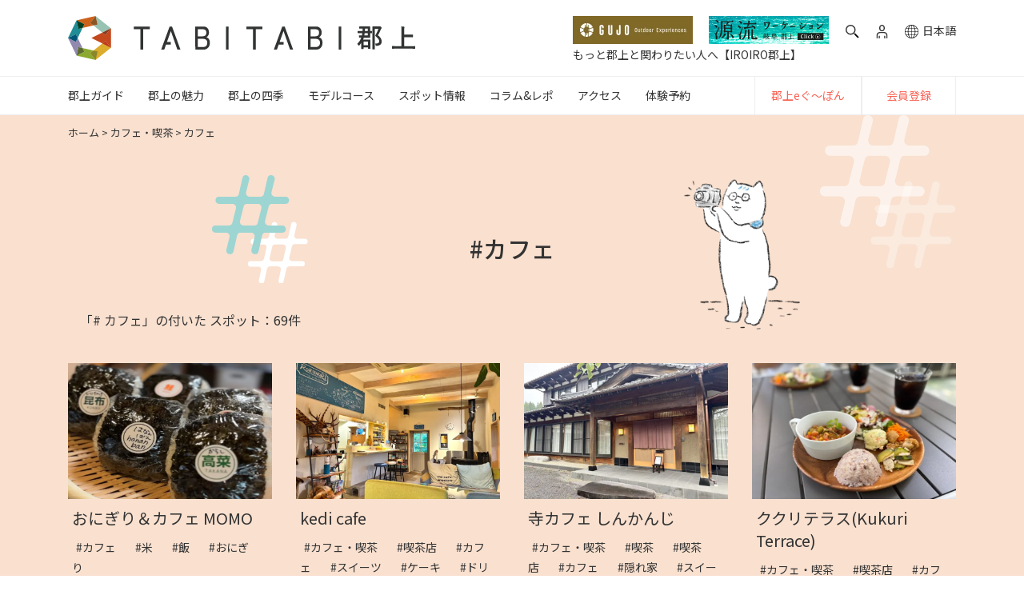

--- FILE ---
content_type: text/html; charset=UTF-8
request_url: https://tabitabigujo.com/popular_tag/%E3%82%AB%E3%83%95%E3%82%A7/
body_size: 26721
content:
<!DOCTYPE html><html lang="ja"><head><meta charset="UTF-8"><meta http-equiv="X-UA-Compatible" content="IE=edge,chrome=1"><meta name="viewport" content="width=device-width, initial-scale=1, shrink-to-fit=no"><meta name="format-detection" content="telephone=no"><meta name="thumbnail" content="">  <script>(function(w, d, s, l, i) {
             w[l] = w[l] || [];
             w[l].push({
                 'gtm.start': new Date().getTime(),
                 event: 'gtm.js'
             });
             var f = d.getElementsByTagName(s)[0],
                 j = d.createElement(s),
                 dl = l != 'dataLayer' ? '&l=' + l : '';
             j.async = true;
             j.src =
                 'https://www.googletagmanager.com/gtm.js?id=' + i + dl;
             f.parentNode.insertBefore(j, f);
         })(window, document, 'script', 'dataLayer', 'GTM-KKLSNV8');</script> <link rel="icon" href="/wp-content/themes/tabitabigujo/assets/img/favicon/favicon.ico" sizes="any"><link rel="shortcut icon" href="/wp-content/themes/tabitabigujo/assets/img/favicon/favicon.ico" type="image/vnd.microsoft.icon"><link rel="apple-touch-icon" href="/wp-content/themes/tabitabigujo/assets/img/favicon/appletouch-icon.png" sizes="180x180"><link rel="icon" type="image/png" href="https://tabitabigujo.com/wp-content/themes/tabitabigujo/assets/img/tabitabi-favicon.png" sizes="192x192"><link rel="stylesheet" href="https://tabitabigujo.com/wp-content/cache/autoptimize/1/css/autoptimize_single_ca5d611a48b85e4589b2b635baff008e.css"><link rel="stylesheet" href="https://tabitabigujo.com/wp-content/cache/autoptimize/1/css/autoptimize_single_0131dbf1c8abe17dc464f94e41248e77.css"><link rel="stylesheet" href="https://tabitabigujo.com/wp-content/cache/autoptimize/1/css/autoptimize_single_378d395aaedbe4d3c117cf1eddecd115.css"><link rel="stylesheet" href="https://tabitabigujo.com/wp-content/themes/tabitabigujo/assets/css/hachiman_izakaya/splide-core.min.css"><link rel="alternate" href="https://tabitabigujo.com/popular_tag/%E3%82%AB%E3%83%95%E3%82%A7/" hreflang="ja"><link rel="alternate" href="https://en.tabitabigujo.com/popular_tag/%E3%82%AB%E3%83%95%E3%82%A7/" hreflang="en-us"><link rel="alternate" href="https://en.tabitabigujo.com/popular_tag/%E3%82%AB%E3%83%95%E3%82%A7/" hreflang="en-gb"><link rel="alternate" href="https://en.tabitabigujo.com/popular_tag/%E3%82%AB%E3%83%95%E3%82%A7/" hreflang="en-ca"><link rel="alternate" href="https://en.tabitabigujo.com/popular_tag/%E3%82%AB%E3%83%95%E3%82%A7/" hreflang="zh"><link rel="alternate" href="https://en.tabitabigujo.com/popular_tag/%E3%82%AB%E3%83%95%E3%82%A7/" hreflang="zh-Hans"><link rel="alternate" href="https://en.tabitabigujo.com/popular_tag/%E3%82%AB%E3%83%95%E3%82%A7/" hreflang="de">  <script data-cfasync="false" data-no-defer="1" data-no-minify="1" data-no-optimize="1">var ewww_webp_supported=!1;function check_webp_feature(A,e){var w;e=void 0!==e?e:function(){},ewww_webp_supported?e(ewww_webp_supported):((w=new Image).onload=function(){ewww_webp_supported=0<w.width&&0<w.height,e&&e(ewww_webp_supported)},w.onerror=function(){e&&e(!1)},w.src="data:image/webp;base64,"+{alpha:"UklGRkoAAABXRUJQVlA4WAoAAAAQAAAAAAAAAAAAQUxQSAwAAAARBxAR/Q9ERP8DAABWUDggGAAAABQBAJ0BKgEAAQAAAP4AAA3AAP7mtQAAAA=="}[A])}check_webp_feature("alpha");</script><script data-cfasync="false" data-no-defer="1" data-no-minify="1" data-no-optimize="1">var Arrive=function(c,w){"use strict";if(c.MutationObserver&&"undefined"!=typeof HTMLElement){var r,a=0,u=(r=HTMLElement.prototype.matches||HTMLElement.prototype.webkitMatchesSelector||HTMLElement.prototype.mozMatchesSelector||HTMLElement.prototype.msMatchesSelector,{matchesSelector:function(e,t){return e instanceof HTMLElement&&r.call(e,t)},addMethod:function(e,t,r){var a=e[t];e[t]=function(){return r.length==arguments.length?r.apply(this,arguments):"function"==typeof a?a.apply(this,arguments):void 0}},callCallbacks:function(e,t){t&&t.options.onceOnly&&1==t.firedElems.length&&(e=[e[0]]);for(var r,a=0;r=e[a];a++)r&&r.callback&&r.callback.call(r.elem,r.elem);t&&t.options.onceOnly&&1==t.firedElems.length&&t.me.unbindEventWithSelectorAndCallback.call(t.target,t.selector,t.callback)},checkChildNodesRecursively:function(e,t,r,a){for(var i,n=0;i=e[n];n++)r(i,t,a)&&a.push({callback:t.callback,elem:i}),0<i.childNodes.length&&u.checkChildNodesRecursively(i.childNodes,t,r,a)},mergeArrays:function(e,t){var r,a={};for(r in e)e.hasOwnProperty(r)&&(a[r]=e[r]);for(r in t)t.hasOwnProperty(r)&&(a[r]=t[r]);return a},toElementsArray:function(e){return e=void 0!==e&&("number"!=typeof e.length||e===c)?[e]:e}}),e=(l.prototype.addEvent=function(e,t,r,a){a={target:e,selector:t,options:r,callback:a,firedElems:[]};return this._beforeAdding&&this._beforeAdding(a),this._eventsBucket.push(a),a},l.prototype.removeEvent=function(e){for(var t,r=this._eventsBucket.length-1;t=this._eventsBucket[r];r--)e(t)&&(this._beforeRemoving&&this._beforeRemoving(t),(t=this._eventsBucket.splice(r,1))&&t.length&&(t[0].callback=null))},l.prototype.beforeAdding=function(e){this._beforeAdding=e},l.prototype.beforeRemoving=function(e){this._beforeRemoving=e},l),t=function(i,n){var o=new e,l=this,s={fireOnAttributesModification:!1};return o.beforeAdding(function(t){var e=t.target;e!==c.document&&e!==c||(e=document.getElementsByTagName("html")[0]);var r=new MutationObserver(function(e){n.call(this,e,t)}),a=i(t.options);r.observe(e,a),t.observer=r,t.me=l}),o.beforeRemoving(function(e){e.observer.disconnect()}),this.bindEvent=function(e,t,r){t=u.mergeArrays(s,t);for(var a=u.toElementsArray(this),i=0;i<a.length;i++)o.addEvent(a[i],e,t,r)},this.unbindEvent=function(){var r=u.toElementsArray(this);o.removeEvent(function(e){for(var t=0;t<r.length;t++)if(this===w||e.target===r[t])return!0;return!1})},this.unbindEventWithSelectorOrCallback=function(r){var a=u.toElementsArray(this),i=r,e="function"==typeof r?function(e){for(var t=0;t<a.length;t++)if((this===w||e.target===a[t])&&e.callback===i)return!0;return!1}:function(e){for(var t=0;t<a.length;t++)if((this===w||e.target===a[t])&&e.selector===r)return!0;return!1};o.removeEvent(e)},this.unbindEventWithSelectorAndCallback=function(r,a){var i=u.toElementsArray(this);o.removeEvent(function(e){for(var t=0;t<i.length;t++)if((this===w||e.target===i[t])&&e.selector===r&&e.callback===a)return!0;return!1})},this},i=new function(){var s={fireOnAttributesModification:!1,onceOnly:!1,existing:!1};function n(e,t,r){return!(!u.matchesSelector(e,t.selector)||(e._id===w&&(e._id=a++),-1!=t.firedElems.indexOf(e._id)))&&(t.firedElems.push(e._id),!0)}var c=(i=new t(function(e){var t={attributes:!1,childList:!0,subtree:!0};return e.fireOnAttributesModification&&(t.attributes=!0),t},function(e,i){e.forEach(function(e){var t=e.addedNodes,r=e.target,a=[];null!==t&&0<t.length?u.checkChildNodesRecursively(t,i,n,a):"attributes"===e.type&&n(r,i)&&a.push({callback:i.callback,elem:r}),u.callCallbacks(a,i)})})).bindEvent;return i.bindEvent=function(e,t,r){t=void 0===r?(r=t,s):u.mergeArrays(s,t);var a=u.toElementsArray(this);if(t.existing){for(var i=[],n=0;n<a.length;n++)for(var o=a[n].querySelectorAll(e),l=0;l<o.length;l++)i.push({callback:r,elem:o[l]});if(t.onceOnly&&i.length)return r.call(i[0].elem,i[0].elem);setTimeout(u.callCallbacks,1,i)}c.call(this,e,t,r)},i},o=new function(){var a={};function i(e,t){return u.matchesSelector(e,t.selector)}var n=(o=new t(function(){return{childList:!0,subtree:!0}},function(e,r){e.forEach(function(e){var t=e.removedNodes,e=[];null!==t&&0<t.length&&u.checkChildNodesRecursively(t,r,i,e),u.callCallbacks(e,r)})})).bindEvent;return o.bindEvent=function(e,t,r){t=void 0===r?(r=t,a):u.mergeArrays(a,t),n.call(this,e,t,r)},o};d(HTMLElement.prototype),d(NodeList.prototype),d(HTMLCollection.prototype),d(HTMLDocument.prototype),d(Window.prototype);var n={};return s(i,n,"unbindAllArrive"),s(o,n,"unbindAllLeave"),n}function l(){this._eventsBucket=[],this._beforeAdding=null,this._beforeRemoving=null}function s(e,t,r){u.addMethod(t,r,e.unbindEvent),u.addMethod(t,r,e.unbindEventWithSelectorOrCallback),u.addMethod(t,r,e.unbindEventWithSelectorAndCallback)}function d(e){e.arrive=i.bindEvent,s(i,e,"unbindArrive"),e.leave=o.bindEvent,s(o,e,"unbindLeave")}}(window,void 0),ewww_webp_supported=!1;function check_webp_feature(e,t){var r;ewww_webp_supported?t(ewww_webp_supported):((r=new Image).onload=function(){ewww_webp_supported=0<r.width&&0<r.height,t(ewww_webp_supported)},r.onerror=function(){t(!1)},r.src="data:image/webp;base64,"+{alpha:"UklGRkoAAABXRUJQVlA4WAoAAAAQAAAAAAAAAAAAQUxQSAwAAAARBxAR/Q9ERP8DAABWUDggGAAAABQBAJ0BKgEAAQAAAP4AAA3AAP7mtQAAAA==",animation:"UklGRlIAAABXRUJQVlA4WAoAAAASAAAAAAAAAAAAQU5JTQYAAAD/////AABBTk1GJgAAAAAAAAAAAAAAAAAAAGQAAABWUDhMDQAAAC8AAAAQBxAREYiI/gcA"}[e])}function ewwwLoadImages(e){if(e){for(var t=document.querySelectorAll(".batch-image img, .image-wrapper a, .ngg-pro-masonry-item a, .ngg-galleria-offscreen-seo-wrapper a"),r=0,a=t.length;r<a;r++)ewwwAttr(t[r],"data-src",t[r].getAttribute("data-webp")),ewwwAttr(t[r],"data-thumbnail",t[r].getAttribute("data-webp-thumbnail"));for(var i=document.querySelectorAll("div.woocommerce-product-gallery__image"),r=0,a=i.length;r<a;r++)ewwwAttr(i[r],"data-thumb",i[r].getAttribute("data-webp-thumb"))}for(var n=document.querySelectorAll("video"),r=0,a=n.length;r<a;r++)ewwwAttr(n[r],"poster",e?n[r].getAttribute("data-poster-webp"):n[r].getAttribute("data-poster-image"));for(var o,l=document.querySelectorAll("img.ewww_webp_lazy_load"),r=0,a=l.length;r<a;r++)e&&(ewwwAttr(l[r],"data-lazy-srcset",l[r].getAttribute("data-lazy-srcset-webp")),ewwwAttr(l[r],"data-srcset",l[r].getAttribute("data-srcset-webp")),ewwwAttr(l[r],"data-lazy-src",l[r].getAttribute("data-lazy-src-webp")),ewwwAttr(l[r],"data-src",l[r].getAttribute("data-src-webp")),ewwwAttr(l[r],"data-orig-file",l[r].getAttribute("data-webp-orig-file")),ewwwAttr(l[r],"data-medium-file",l[r].getAttribute("data-webp-medium-file")),ewwwAttr(l[r],"data-large-file",l[r].getAttribute("data-webp-large-file")),null!=(o=l[r].getAttribute("srcset"))&&!1!==o&&o.includes("R0lGOD")&&ewwwAttr(l[r],"src",l[r].getAttribute("data-lazy-src-webp"))),l[r].className=l[r].className.replace(/\bewww_webp_lazy_load\b/,"");for(var s=document.querySelectorAll(".ewww_webp"),r=0,a=s.length;r<a;r++)e?(ewwwAttr(s[r],"srcset",s[r].getAttribute("data-srcset-webp")),ewwwAttr(s[r],"src",s[r].getAttribute("data-src-webp")),ewwwAttr(s[r],"data-orig-file",s[r].getAttribute("data-webp-orig-file")),ewwwAttr(s[r],"data-medium-file",s[r].getAttribute("data-webp-medium-file")),ewwwAttr(s[r],"data-large-file",s[r].getAttribute("data-webp-large-file")),ewwwAttr(s[r],"data-large_image",s[r].getAttribute("data-webp-large_image")),ewwwAttr(s[r],"data-src",s[r].getAttribute("data-webp-src"))):(ewwwAttr(s[r],"srcset",s[r].getAttribute("data-srcset-img")),ewwwAttr(s[r],"src",s[r].getAttribute("data-src-img"))),s[r].className=s[r].className.replace(/\bewww_webp\b/,"ewww_webp_loaded");window.jQuery&&jQuery.fn.isotope&&jQuery.fn.imagesLoaded&&(jQuery(".fusion-posts-container-infinite").imagesLoaded(function(){jQuery(".fusion-posts-container-infinite").hasClass("isotope")&&jQuery(".fusion-posts-container-infinite").isotope()}),jQuery(".fusion-portfolio:not(.fusion-recent-works) .fusion-portfolio-wrapper").imagesLoaded(function(){jQuery(".fusion-portfolio:not(.fusion-recent-works) .fusion-portfolio-wrapper").isotope()}))}function ewwwWebPInit(e){ewwwLoadImages(e),ewwwNggLoadGalleries(e),document.arrive(".ewww_webp",function(){ewwwLoadImages(e)}),document.arrive(".ewww_webp_lazy_load",function(){ewwwLoadImages(e)}),document.arrive("videos",function(){ewwwLoadImages(e)}),"loading"==document.readyState?document.addEventListener("DOMContentLoaded",ewwwJSONParserInit):("undefined"!=typeof galleries&&ewwwNggParseGalleries(e),ewwwWooParseVariations(e))}function ewwwAttr(e,t,r){null!=r&&!1!==r&&e.setAttribute(t,r)}function ewwwJSONParserInit(){"undefined"!=typeof galleries&&check_webp_feature("alpha",ewwwNggParseGalleries),check_webp_feature("alpha",ewwwWooParseVariations)}function ewwwWooParseVariations(e){if(e)for(var t=document.querySelectorAll("form.variations_form"),r=0,a=t.length;r<a;r++){var i=t[r].getAttribute("data-product_variations"),n=!1;try{for(var o in i=JSON.parse(i))void 0!==i[o]&&void 0!==i[o].image&&(void 0!==i[o].image.src_webp&&(i[o].image.src=i[o].image.src_webp,n=!0),void 0!==i[o].image.srcset_webp&&(i[o].image.srcset=i[o].image.srcset_webp,n=!0),void 0!==i[o].image.full_src_webp&&(i[o].image.full_src=i[o].image.full_src_webp,n=!0),void 0!==i[o].image.gallery_thumbnail_src_webp&&(i[o].image.gallery_thumbnail_src=i[o].image.gallery_thumbnail_src_webp,n=!0),void 0!==i[o].image.thumb_src_webp&&(i[o].image.thumb_src=i[o].image.thumb_src_webp,n=!0));n&&ewwwAttr(t[r],"data-product_variations",JSON.stringify(i))}catch(e){}}}function ewwwNggParseGalleries(e){if(e)for(var t in galleries){var r=galleries[t];galleries[t].images_list=ewwwNggParseImageList(r.images_list)}}function ewwwNggLoadGalleries(e){e&&document.addEventListener("ngg.galleria.themeadded",function(e,t){window.ngg_galleria._create_backup=window.ngg_galleria.create,window.ngg_galleria.create=function(e,t){var r=$(e).data("id");return galleries["gallery_"+r].images_list=ewwwNggParseImageList(galleries["gallery_"+r].images_list),window.ngg_galleria._create_backup(e,t)}})}function ewwwNggParseImageList(e){for(var t in e){var r=e[t];if(void 0!==r["image-webp"]&&(e[t].image=r["image-webp"],delete e[t]["image-webp"]),void 0!==r["thumb-webp"]&&(e[t].thumb=r["thumb-webp"],delete e[t]["thumb-webp"]),void 0!==r.full_image_webp&&(e[t].full_image=r.full_image_webp,delete e[t].full_image_webp),void 0!==r.srcsets)for(var a in r.srcsets)nggSrcset=r.srcsets[a],void 0!==r.srcsets[a+"-webp"]&&(e[t].srcsets[a]=r.srcsets[a+"-webp"],delete e[t].srcsets[a+"-webp"]);if(void 0!==r.full_srcsets)for(var i in r.full_srcsets)nggFSrcset=r.full_srcsets[i],void 0!==r.full_srcsets[i+"-webp"]&&(e[t].full_srcsets[i]=r.full_srcsets[i+"-webp"],delete e[t].full_srcsets[i+"-webp"])}return e}check_webp_feature("alpha",ewwwWebPInit);</script><meta name='robots' content='index, follow, max-image-preview:large, max-snippet:-1, max-video-preview:-1' /> <script>var ajaxurl = 'https://tabitabigujo.com/wp-admin/admin-ajax.php';</script> <title>カフェ アーカイブ | 【TABITABI郡上】</title><link rel="next" href="https://tabitabigujo.com/popular_tag/%e3%82%ab%e3%83%95%e3%82%a7/page/2/" /><meta property="og:locale" content="ja_JP" /><meta property="og:type" content="article" /><meta property="og:title" content="カフェ アーカイブ | 【TABITABI郡上】" /><meta property="og:url" content="https://tabitabigujo.com/popular_tag/カフェ/" /><meta property="og:site_name" content="【TABITABI郡上】" /><meta property="og:image" content="https://cdn.tabitabigujo.com/2020/10/eb7f53da-tabitabi_ogpimg.jpg" /><meta property="og:image:width" content="2400" /><meta property="og:image:height" content="1260" /><meta property="og:image:type" content="image/jpeg" /><meta name="twitter:card" content="summary_large_image" /><meta name="twitter:site" content="@tabitabi_gujo" /> <script type="application/ld+json" class="yoast-schema-graph">{"@context":"https://schema.org","@graph":[{"@type":"CollectionPage","@id":"https://tabitabigujo.com/popular_tag/%e3%82%ab%e3%83%95%e3%82%a7/","url":"https://tabitabigujo.com/popular_tag/%e3%82%ab%e3%83%95%e3%82%a7/","name":"カフェ アーカイブ | 【TABITABI郡上】","isPartOf":{"@id":"https://tabitabigujo.com/#website"},"primaryImageOfPage":{"@id":"https://tabitabigujo.com/popular_tag/%e3%82%ab%e3%83%95%e3%82%a7/#primaryimage"},"image":{"@id":"https://tabitabigujo.com/popular_tag/%e3%82%ab%e3%83%95%e3%82%a7/#primaryimage"},"thumbnailUrl":"https://cdn.tabitabigujo.com/2025/11/d67c6888-50ee47aab4e77e4f8ce6f971fb0d3bf0.jpg","breadcrumb":{"@id":"https://tabitabigujo.com/popular_tag/%e3%82%ab%e3%83%95%e3%82%a7/#breadcrumb"},"inLanguage":"ja"},{"@type":"ImageObject","inLanguage":"ja","@id":"https://tabitabigujo.com/popular_tag/%e3%82%ab%e3%83%95%e3%82%a7/#primaryimage","url":"https://cdn.tabitabigujo.com/2025/11/d67c6888-50ee47aab4e77e4f8ce6f971fb0d3bf0.jpg","contentUrl":"https://cdn.tabitabigujo.com/2025/11/d67c6888-50ee47aab4e77e4f8ce6f971fb0d3bf0.jpg","width":1444,"height":962},{"@type":"BreadcrumbList","@id":"https://tabitabigujo.com/popular_tag/%e3%82%ab%e3%83%95%e3%82%a7/#breadcrumb","itemListElement":[{"@type":"ListItem","position":1,"name":"ホーム","item":"https://tabitabigujo.com/"},{"@type":"ListItem","position":2,"name":"カフェ・喫茶","item":"https://tabitabigujo.com/popular_tag/%e3%82%ab%e3%83%95%e3%82%a7%e3%83%bb%e5%96%ab%e8%8c%b6/"},{"@type":"ListItem","position":3,"name":"カフェ"}]},{"@type":"WebSite","@id":"https://tabitabigujo.com/#website","url":"https://tabitabigujo.com/","name":"【TABITABI郡上】","description":"【公式】岐阜県郡上市の魅力が満載！日本三大民謡踊りの「郡上おどり」、西日本最大級のスキーリゾート「高鷲マウンテンズ」、登山(トレッキング)の名峰「大日ヶ岳」、郡上八幡城、阿弥陀ヶ滝、道の駅、古い町並み散策、明宝ハム、和良鮎など郡上市の7つの街（八幡、大和、白鳥、高鷲、美並、明宝、和良）を詳しくご紹介しております！。","publisher":{"@id":"https://tabitabigujo.com/#organization"},"potentialAction":[{"@type":"SearchAction","target":{"@type":"EntryPoint","urlTemplate":"https://tabitabigujo.com/?s={search_term_string}"},"query-input":"required name=search_term_string"}],"inLanguage":"ja"},{"@type":"Organization","@id":"https://tabitabigujo.com/#organization","name":"TABITABI郡上","url":"https://tabitabigujo.com/","logo":{"@type":"ImageObject","inLanguage":"ja","@id":"https://tabitabigujo.com/#/schema/logo/image/","url":"https://cdn.tabitabigujo.com/2020/10/0a588425-tabitabigujo_logo.png","contentUrl":"https://cdn.tabitabigujo.com/2020/10/0a588425-tabitabigujo_logo.png","width":848,"height":811,"caption":"TABITABI郡上"},"image":{"@id":"https://tabitabigujo.com/#/schema/logo/image/"},"sameAs":["https://www.facebook.com/tabitabi.gujo","https://twitter.com/tabitabi_gujo","https://www.instagram.com/tabitabi_gujo/","https://www.youtube.com/channel/UCb8b_-r7cU9t71mSixD25Tg"]}]}</script> <link rel='dns-prefetch' href='//fonts.googleapis.com' /><link rel="alternate" type="application/rss+xml" title="【TABITABI郡上】 &raquo; カフェ その他のタグ のフィード" href="https://tabitabigujo.com/popular_tag/%e3%82%ab%e3%83%95%e3%82%a7/feed/" /><link rel='stylesheet' id='wp-block-library-css' href='https://tabitabigujo.com/wp-includes/css/dist/block-library/style.min.css' type='text/css' media='all' /><style id='safe-svg-svg-icon-style-inline-css' type='text/css'>.safe-svg-cover{text-align:center}.safe-svg-cover .safe-svg-inside{display:inline-block;max-width:100%}.safe-svg-cover svg{height:100%;max-height:100%;max-width:100%;width:100%}</style><link rel='stylesheet' id='classic-theme-styles-css' href='https://tabitabigujo.com/wp-includes/css/classic-themes.min.css' type='text/css' media='all' /><style id='global-styles-inline-css' type='text/css'>body{--wp--preset--color--black: #000000;--wp--preset--color--cyan-bluish-gray: #abb8c3;--wp--preset--color--white: #ffffff;--wp--preset--color--pale-pink: #f78da7;--wp--preset--color--vivid-red: #cf2e2e;--wp--preset--color--luminous-vivid-orange: #ff6900;--wp--preset--color--luminous-vivid-amber: #fcb900;--wp--preset--color--light-green-cyan: #7bdcb5;--wp--preset--color--vivid-green-cyan: #00d084;--wp--preset--color--pale-cyan-blue: #8ed1fc;--wp--preset--color--vivid-cyan-blue: #0693e3;--wp--preset--color--vivid-purple: #9b51e0;--wp--preset--gradient--vivid-cyan-blue-to-vivid-purple: linear-gradient(135deg,rgba(6,147,227,1) 0%,rgb(155,81,224) 100%);--wp--preset--gradient--light-green-cyan-to-vivid-green-cyan: linear-gradient(135deg,rgb(122,220,180) 0%,rgb(0,208,130) 100%);--wp--preset--gradient--luminous-vivid-amber-to-luminous-vivid-orange: linear-gradient(135deg,rgba(252,185,0,1) 0%,rgba(255,105,0,1) 100%);--wp--preset--gradient--luminous-vivid-orange-to-vivid-red: linear-gradient(135deg,rgba(255,105,0,1) 0%,rgb(207,46,46) 100%);--wp--preset--gradient--very-light-gray-to-cyan-bluish-gray: linear-gradient(135deg,rgb(238,238,238) 0%,rgb(169,184,195) 100%);--wp--preset--gradient--cool-to-warm-spectrum: linear-gradient(135deg,rgb(74,234,220) 0%,rgb(151,120,209) 20%,rgb(207,42,186) 40%,rgb(238,44,130) 60%,rgb(251,105,98) 80%,rgb(254,248,76) 100%);--wp--preset--gradient--blush-light-purple: linear-gradient(135deg,rgb(255,206,236) 0%,rgb(152,150,240) 100%);--wp--preset--gradient--blush-bordeaux: linear-gradient(135deg,rgb(254,205,165) 0%,rgb(254,45,45) 50%,rgb(107,0,62) 100%);--wp--preset--gradient--luminous-dusk: linear-gradient(135deg,rgb(255,203,112) 0%,rgb(199,81,192) 50%,rgb(65,88,208) 100%);--wp--preset--gradient--pale-ocean: linear-gradient(135deg,rgb(255,245,203) 0%,rgb(182,227,212) 50%,rgb(51,167,181) 100%);--wp--preset--gradient--electric-grass: linear-gradient(135deg,rgb(202,248,128) 0%,rgb(113,206,126) 100%);--wp--preset--gradient--midnight: linear-gradient(135deg,rgb(2,3,129) 0%,rgb(40,116,252) 100%);--wp--preset--duotone--dark-grayscale: url('#wp-duotone-dark-grayscale');--wp--preset--duotone--grayscale: url('#wp-duotone-grayscale');--wp--preset--duotone--purple-yellow: url('#wp-duotone-purple-yellow');--wp--preset--duotone--blue-red: url('#wp-duotone-blue-red');--wp--preset--duotone--midnight: url('#wp-duotone-midnight');--wp--preset--duotone--magenta-yellow: url('#wp-duotone-magenta-yellow');--wp--preset--duotone--purple-green: url('#wp-duotone-purple-green');--wp--preset--duotone--blue-orange: url('#wp-duotone-blue-orange');--wp--preset--font-size--small: 13px;--wp--preset--font-size--medium: 20px;--wp--preset--font-size--large: 36px;--wp--preset--font-size--x-large: 42px;--wp--preset--spacing--20: 0.44rem;--wp--preset--spacing--30: 0.67rem;--wp--preset--spacing--40: 1rem;--wp--preset--spacing--50: 1.5rem;--wp--preset--spacing--60: 2.25rem;--wp--preset--spacing--70: 3.38rem;--wp--preset--spacing--80: 5.06rem;--wp--preset--shadow--natural: 6px 6px 9px rgba(0, 0, 0, 0.2);--wp--preset--shadow--deep: 12px 12px 50px rgba(0, 0, 0, 0.4);--wp--preset--shadow--sharp: 6px 6px 0px rgba(0, 0, 0, 0.2);--wp--preset--shadow--outlined: 6px 6px 0px -3px rgba(255, 255, 255, 1), 6px 6px rgba(0, 0, 0, 1);--wp--preset--shadow--crisp: 6px 6px 0px rgba(0, 0, 0, 1);}:where(.is-layout-flex){gap: 0.5em;}body .is-layout-flow > .alignleft{float: left;margin-inline-start: 0;margin-inline-end: 2em;}body .is-layout-flow > .alignright{float: right;margin-inline-start: 2em;margin-inline-end: 0;}body .is-layout-flow > .aligncenter{margin-left: auto !important;margin-right: auto !important;}body .is-layout-constrained > .alignleft{float: left;margin-inline-start: 0;margin-inline-end: 2em;}body .is-layout-constrained > .alignright{float: right;margin-inline-start: 2em;margin-inline-end: 0;}body .is-layout-constrained > .aligncenter{margin-left: auto !important;margin-right: auto !important;}body .is-layout-constrained > :where(:not(.alignleft):not(.alignright):not(.alignfull)){max-width: var(--wp--style--global--content-size);margin-left: auto !important;margin-right: auto !important;}body .is-layout-constrained > .alignwide{max-width: var(--wp--style--global--wide-size);}body .is-layout-flex{display: flex;}body .is-layout-flex{flex-wrap: wrap;align-items: center;}body .is-layout-flex > *{margin: 0;}:where(.wp-block-columns.is-layout-flex){gap: 2em;}.has-black-color{color: var(--wp--preset--color--black) !important;}.has-cyan-bluish-gray-color{color: var(--wp--preset--color--cyan-bluish-gray) !important;}.has-white-color{color: var(--wp--preset--color--white) !important;}.has-pale-pink-color{color: var(--wp--preset--color--pale-pink) !important;}.has-vivid-red-color{color: var(--wp--preset--color--vivid-red) !important;}.has-luminous-vivid-orange-color{color: var(--wp--preset--color--luminous-vivid-orange) !important;}.has-luminous-vivid-amber-color{color: var(--wp--preset--color--luminous-vivid-amber) !important;}.has-light-green-cyan-color{color: var(--wp--preset--color--light-green-cyan) !important;}.has-vivid-green-cyan-color{color: var(--wp--preset--color--vivid-green-cyan) !important;}.has-pale-cyan-blue-color{color: var(--wp--preset--color--pale-cyan-blue) !important;}.has-vivid-cyan-blue-color{color: var(--wp--preset--color--vivid-cyan-blue) !important;}.has-vivid-purple-color{color: var(--wp--preset--color--vivid-purple) !important;}.has-black-background-color{background-color: var(--wp--preset--color--black) !important;}.has-cyan-bluish-gray-background-color{background-color: var(--wp--preset--color--cyan-bluish-gray) !important;}.has-white-background-color{background-color: var(--wp--preset--color--white) !important;}.has-pale-pink-background-color{background-color: var(--wp--preset--color--pale-pink) !important;}.has-vivid-red-background-color{background-color: var(--wp--preset--color--vivid-red) !important;}.has-luminous-vivid-orange-background-color{background-color: var(--wp--preset--color--luminous-vivid-orange) !important;}.has-luminous-vivid-amber-background-color{background-color: var(--wp--preset--color--luminous-vivid-amber) !important;}.has-light-green-cyan-background-color{background-color: var(--wp--preset--color--light-green-cyan) !important;}.has-vivid-green-cyan-background-color{background-color: var(--wp--preset--color--vivid-green-cyan) !important;}.has-pale-cyan-blue-background-color{background-color: var(--wp--preset--color--pale-cyan-blue) !important;}.has-vivid-cyan-blue-background-color{background-color: var(--wp--preset--color--vivid-cyan-blue) !important;}.has-vivid-purple-background-color{background-color: var(--wp--preset--color--vivid-purple) !important;}.has-black-border-color{border-color: var(--wp--preset--color--black) !important;}.has-cyan-bluish-gray-border-color{border-color: var(--wp--preset--color--cyan-bluish-gray) !important;}.has-white-border-color{border-color: var(--wp--preset--color--white) !important;}.has-pale-pink-border-color{border-color: var(--wp--preset--color--pale-pink) !important;}.has-vivid-red-border-color{border-color: var(--wp--preset--color--vivid-red) !important;}.has-luminous-vivid-orange-border-color{border-color: var(--wp--preset--color--luminous-vivid-orange) !important;}.has-luminous-vivid-amber-border-color{border-color: var(--wp--preset--color--luminous-vivid-amber) !important;}.has-light-green-cyan-border-color{border-color: var(--wp--preset--color--light-green-cyan) !important;}.has-vivid-green-cyan-border-color{border-color: var(--wp--preset--color--vivid-green-cyan) !important;}.has-pale-cyan-blue-border-color{border-color: var(--wp--preset--color--pale-cyan-blue) !important;}.has-vivid-cyan-blue-border-color{border-color: var(--wp--preset--color--vivid-cyan-blue) !important;}.has-vivid-purple-border-color{border-color: var(--wp--preset--color--vivid-purple) !important;}.has-vivid-cyan-blue-to-vivid-purple-gradient-background{background: var(--wp--preset--gradient--vivid-cyan-blue-to-vivid-purple) !important;}.has-light-green-cyan-to-vivid-green-cyan-gradient-background{background: var(--wp--preset--gradient--light-green-cyan-to-vivid-green-cyan) !important;}.has-luminous-vivid-amber-to-luminous-vivid-orange-gradient-background{background: var(--wp--preset--gradient--luminous-vivid-amber-to-luminous-vivid-orange) !important;}.has-luminous-vivid-orange-to-vivid-red-gradient-background{background: var(--wp--preset--gradient--luminous-vivid-orange-to-vivid-red) !important;}.has-very-light-gray-to-cyan-bluish-gray-gradient-background{background: var(--wp--preset--gradient--very-light-gray-to-cyan-bluish-gray) !important;}.has-cool-to-warm-spectrum-gradient-background{background: var(--wp--preset--gradient--cool-to-warm-spectrum) !important;}.has-blush-light-purple-gradient-background{background: var(--wp--preset--gradient--blush-light-purple) !important;}.has-blush-bordeaux-gradient-background{background: var(--wp--preset--gradient--blush-bordeaux) !important;}.has-luminous-dusk-gradient-background{background: var(--wp--preset--gradient--luminous-dusk) !important;}.has-pale-ocean-gradient-background{background: var(--wp--preset--gradient--pale-ocean) !important;}.has-electric-grass-gradient-background{background: var(--wp--preset--gradient--electric-grass) !important;}.has-midnight-gradient-background{background: var(--wp--preset--gradient--midnight) !important;}.has-small-font-size{font-size: var(--wp--preset--font-size--small) !important;}.has-medium-font-size{font-size: var(--wp--preset--font-size--medium) !important;}.has-large-font-size{font-size: var(--wp--preset--font-size--large) !important;}.has-x-large-font-size{font-size: var(--wp--preset--font-size--x-large) !important;}
.wp-block-navigation a:where(:not(.wp-element-button)){color: inherit;}
:where(.wp-block-columns.is-layout-flex){gap: 2em;}
.wp-block-pullquote{font-size: 1.5em;line-height: 1.6;}</style><link rel='stylesheet' id='wp-ulike-css' href='https://tabitabigujo.com/wp-content/plugins/wp-ulike/assets/css/wp-ulike.min.css?ver=4.7.0' type='text/css' media='all' /><link rel='stylesheet' id='update_2024-css' href='https://tabitabigujo.com/wp-content/cache/autoptimize/1/css/autoptimize_single_0131dbf1c8abe17dc464f94e41248e77.css' type='text/css' media='all' /><link rel='stylesheet' id='izakaya_2024-css' href='https://tabitabigujo.com/wp-content/cache/autoptimize/1/css/autoptimize_single_378d395aaedbe4d3c117cf1eddecd115.css' type='text/css' media='all' /><link rel='stylesheet' id='splide_2024-css' href='https://tabitabigujo.com/wp-content/themes/tabitabigujo/assets/css/hachiman_izakaya/splide-core.min.css' type='text/css' media='all' /><link rel='stylesheet' id='bs_css_01-css' href='https://tabitabigujo.com/wp-content/themes/tabitabigujo/assets/css/bootstrap.min.css' type='text/css' media='all' /><link rel='stylesheet' id='bs_css_02-css' href='https://tabitabigujo.com/wp-content/cache/autoptimize/1/css/autoptimize_single_8fc50524f6f7de3f0da759d3f0ff42d5.css' type='text/css' media='all' /><link rel='stylesheet' id='bs_css_03-css' href='https://tabitabigujo.com/wp-content/cache/autoptimize/1/css/autoptimize_single_934628c43853acf8f1648906c35e15c0.css' type='text/css' media='all' /><link rel='stylesheet' id='bs_css_04-css' href='https://tabitabigujo.com/wp-content/cache/autoptimize/1/css/autoptimize_single_6b1be4d5c7a9f660c7563ad1b4de0628.css' type='text/css' media='all' /><link rel='stylesheet' id='bs_css_05-css' href='https://tabitabigujo.com/wp-content/cache/autoptimize/1/css/autoptimize_single_bacae116ad096527ab5797d0dc8bc02a.css' type='text/css' media='all' /><link rel='stylesheet' id='bs_css_06-css' href='https://tabitabigujo.com/wp-content/themes/tabitabigujo/assets/css/hamburgers.min.css' type='text/css' media='all' /><link rel='stylesheet' id='bs_css_07-css' href='https://tabitabigujo.com/wp-content/cache/autoptimize/1/css/autoptimize_single_a0155d89a2d8d57edd06420feb46f6f1.css' type='text/css' media='all' /><link rel='stylesheet' id='bs_css_08-css' href='https://tabitabigujo.com/wp-content/cache/autoptimize/1/css/autoptimize_single_80a16036b0b86477506680134eec739b.css' type='text/css' media='all' /><link rel='stylesheet' id='googleFontsans-css' href='https://fonts.googleapis.com/css?family=Noto+Sans+JP:400,500,600,700,900&#038;display=swap&#038;subset=japanese' type='text/css' media='all' /><link rel='stylesheet' id='googleFontserif-css' href='https://fonts.googleapis.com/css?family=Noto+Serif+JP:600,700,900&#038;display=swap&#038;subset=japanese' type='text/css' media='all' /><link rel='stylesheet' id='slick_css_01-css' href='https://tabitabigujo.com/wp-content/cache/autoptimize/1/css/autoptimize_single_f38b2db10e01b1572732a3191d538707.css' type='text/css' media='all' /><link rel='stylesheet' id='slick_css_02-css' href='https://tabitabigujo.com/wp-content/cache/autoptimize/1/css/autoptimize_single_f9faba678c4d6dcfdde69e5b11b37a2e.css' type='text/css' media='all' /><link rel='stylesheet' id='custom_css-css' href='https://tabitabigujo.com/wp-content/themes/tabitabigujo/assets/css/custom.min.css?ver=20260117012414' type='text/css' media='all' /><link rel='stylesheet' id='bs_css_10-css' href='https://tabitabigujo.com/wp-content/cache/autoptimize/1/css/autoptimize_single_c9202a5d24dd3372cc99f1542373157b.css' type='text/css' media='all' /><link rel='stylesheet' id='bs_css_10_1-css' href='https://tabitabigujo.com/wp-content/themes/tabitabigujo/assets/vendor/icon-awesome/css/font-awesome.min.css' type='text/css' media='all' /><link rel='stylesheet' id='bs_css_11-css' href='https://tabitabigujo.com/wp-content/cache/autoptimize/1/css/autoptimize_single_8fc8d069e0830dc0a4dbcfa9180212dc.css' type='text/css' media='all' /><link rel='stylesheet' id='bs_css_12-css' href='https://tabitabigujo.com/wp-content/cache/autoptimize/1/css/autoptimize_single_80a16036b0b86477506680134eec739b.css' type='text/css' media='all' /><link rel='stylesheet' id='bs_css_13-css' href='https://tabitabigujo.com/wp-content/cache/autoptimize/1/css/autoptimize_single_cbbb983429c92caabda2000c35398e8a.css' type='text/css' media='all' /><link rel='stylesheet' id='bs_css_14-css' href='https://tabitabigujo.com/wp-content/themes/tabitabigujo/assets/vendor/cubeportfolio-full/cubeportfolio/css/cubeportfolio.min.css' type='text/css' media='all' /><link rel='stylesheet' id='modal_css_1-css' href='https://tabitabigujo.com/wp-content/cache/autoptimize/1/css/autoptimize_single_9334300b202b45732624f72933c21d68.css' type='text/css' media='all' /><link rel='stylesheet' id='modal_css_2-css' href='https://tabitabigujo.com/wp-content/themes/tabitabigujo/assets/vendor/custombox/custombox.min.css' type='text/css' media='all' /><link rel='stylesheet' id='wp-members-css' href='https://tabitabigujo.com/wp-content/plugins/wp-members/assets/css/forms/generic-no-float.min.css?ver=3.4.9.5' type='text/css' media='all' /><link rel='stylesheet' id='simple-favorites-css' href='https://tabitabigujo.com/wp-content/cache/autoptimize/1/css/autoptimize_single_223005bf4fec8b3d40947cc804ab5b0d.css?ver=2.3.4' type='text/css' media='all' /> <script type='text/javascript' src='https://tabitabigujo.com/wp-content/themes/tabitabigujo/assets/vendor/jquery.min.js' id='js-jquery-js'></script> <script type='text/javascript' src='https://tabitabigujo.com/wp-content/themes/tabitabigujo/assets/vendor/jquery-migrate.min.js' id='js-jquery-02-js'></script> <script type='text/javascript' src='https://tabitabigujo.com/wp-content/themes/tabitabigujo/assets/vendor/popper.min.js' id='bs_js_01-js'></script> <link rel="https://api.w.org/" href="https://tabitabigujo.com/wp-json/" /><link rel="alternate" hreflang="x-default" href="https://tabitabigujo.com/popular_tag/%e3%82%ab%e3%83%95%e3%82%a7/" title="ja" /> <script>var ajaxUrl = 'https://tabitabigujo.com/wp-admin/admin-ajax.php';</script> <script type="application/ld+json">{
             "@context": "http://schema.org",
             "@type": "WebSite",
             "name": "TABITABI郡上",
             "url": "https://tabitabigujo.com/"
         }</script>  <script type="text/javascript" language="javascript">var vc_pid = "888244999";</script> <script type="text/javascript" src="//aml.valuecommerce.com/vcdal.js" async></script> </head><body > <noscript><iframe src="https://www.googletagmanager.com/ns.html?id=GTM-KKLSNV8" height="0" width="0" style="display:none;visibility:hidden"></iframe></noscript>  <script>if (navigator.userAgent.indexOf('Windows') > 0) {
             var body = document.getElementsByTagName('body')[0];
             body.classList.add('win');
         }</script> <header id="js-header" class="u-header u-header--static u-header--show-hide u-header--change-appearance c-header__wrapper"  data-header-fix-moment="300" data-header-fix-effect="slide"><div class="container c-header__up-wrap c-header__staticNone"> <a href="/" class=""> <img src="/wp-content/themes/tabitabigujo/assets/img/header/header__logo.svg" class="c-header__logo u-h100per" alt="TABITABI郡上ロゴ"> </a><div class="c-header__up-wrap__right"><div class="c-dropdown"><dl class=""><dt class="c-header__login l-lgOnly"> <a href="/outdoor/" class="c-header__attention" class="header_goebanner" style="width: 150px;"> <picture> <source type="image/webp" srcset="https://storage.googleapis.com/cdn.tabitabigujo.com/img/header/header__goebanner-pc.webp"> <img src="https://storage.googleapis.com/cdn.tabitabigujo.com/img/header/header__goebanner-pc.jpg" alt="Gujo Outdoor experiences"> </picture> </a></dt></dl><div class="gujo_home_sliderArea container-fluid l-lgOnly mr-4" style="width: 150px; height: 35px;"><div class="gujo_home_slider_thumb_header slick-slider"> <a href="/e-goupon/" class="gujo_home_slider_main_pic c-header__attention slick-slide"> <img src="https://storage.googleapis.com/cdn.tabitabigujo.com/img/header/goupon_banner3.jpg" class=""> </a> <a href="https://genryu-workation.com/" target="_blank" class="gujo_home_slider_main_pic c-header__attention slick-slide"> <img src="https://storage.googleapis.com/cdn.tabitabigujo.com/img/header/header__workbanner-pc.jpg" class=""> </a> <a href="/search-stay/" class="gujo_home_slider_main_pic c-header__attention slick-slide"> <img src="https://storage.googleapis.com/cdn.tabitabigujo.com/img/header/header__tabikurabanner-pc.jpg" class=""> </a></div></div><style>.c-header__attention img {
            transition: .3s;
          }

          .c-header__attention img:hover {
            opacity: .8;
          }</style><dl class="l-mdOnly mt-2"><dt class="c-header__login c-header__loginSpicon"> <a href="#modal-search" id="click-search" data-modal-target="#modal-search" data-modal-effect="blur"> <svg> <use xlink:href="#header-search"></use> </svg> </a></dt></dl><dl class="mt-0 mt-lg-2"><dt class="c-header__login c-header__loginSpicon2"> <a href="https://mypage.tabitabigujo.com/" target="_blank"> <svg> <use xlink:href="#header-login"></use> </svg><p class="l-u_lgOnly">ログイン</p> </a></dt></dl><dl class="c-dropdown__item l-lgOnly mt-2"><dt class="c-dropdown__current c-dropdown__current-font"> <svg> <use xlink:href="#header-language"></use> </svg>日本語</dt><dd class="c-dropdown__list"><ul class="c-dropdown__list-warp"><li class="active"><a href="/">日本語</a></li><li><a href="https://en.tabitabigujo.com/">English</a></li></ul></dd></dl> <button class="navbar-toggler navbar-toggler-right btn c-header__humBtn-trg l-u_lgOnly" type="button" aria-label="Toggle navigation" aria-expanded="false" aria-controls="navBar" data-toggle="collapse" data-target="#navBar"> <span class="hamburger hamburger--slider c-header__humBtn"> <span class="hamburger-box"> <span class="hamburger-inner c-header__humBtn c-header__humLine"></span> </span> </span> </button></div><p class="c-header__up-wrap__right__text-link l-lgOnly"><a href="/iroiro-gujo/">もっと郡上と関わりたい人へ【IROIRO郡上】</a></p></div></div><div class="c-header__g-nav-wrapper"><div class="u-header__section u-header__section--light c-header__innerSp"><nav class="js-mega-menu navbar navbar-expand-lg c-header__g-nav"><div class="container c-header__container-fix"><div class="row l-u_lgOnly"><div class="col-12"><div class="c-dropdown"><dl class="c-dropdown__item l-u_lgOnly l-mgt25"><dt class="c-dropdown__current c-dropdown__current-font c-header__spLangWrap"><p class="c-header__spLang"> <svg> <use xlink:href="#header-language"></use> </svg>日本語</p><dd class="c-dropdown__list l-mgt25"><ul class="c-dropdown__list-warp"><li class="active"> <a href="/">日本語</a></li><li> <a href="https://en.tabitabigujo.com/">English</a></li></ul></dd></dl></div></div><div class="col-12 c-header__sp-topCont l-mgb15 l-mgt0_30"><form id="search-header" method="get" action="/search/" role="search" name="search-header" class="search-form-result a l-u_mdOnly c-search__form"> <input type="text" value="" name="wd" class="c-search__input" placeholder="キーワードを入れてください。" autocomplete="off"><div> <svg> <use xlink:href="#header-search"></use> </svg></div></form><div id="modal-search" class="modal-search c-modalB g-overflow-y-auto l-mdOnly c-header__modal"><div class=""><div class="c-modalB__ttl"><p>キーワードから検索</p></div><form id="search-header" method="get" action="/search/" role="search" name="search-header" class="search-form-result a c-modalB__formWrap"><div class="c-modalB__formWrap-input"> <input type="text" value="" name="wd" class="" placeholder="キーワードを入れてください。" autocomplete="off"> <button type="submit" class="c-modalB__formBtn"> <svg> <use xlink:href="#header-search"></use> </svg> </button></div></form><div class="c-modalB__searchWord l-mgb35_15"><p class="c-modalB__searchWord-ttl">よく検索されるキーワード</p><ul><li><a href="/search/?wd=八幡">八幡</a></li><li><a href="/search/?wd=大和">大和</a></li><li><a href="/search/?wd=白鳥">白鳥</a></li><li><a href="/search/?wd=高鷲">高鷲</a></li><li><a href="/search/?wd=明宝">明宝</a></li><li><a href="/search/?wd=美並">美並</a></li><li><a href="/search/?wd=和良">和良</a></li><li><a href="/search/?wd=食べる">食べる</a></li><li><a href="/search/?wd=買う">買う</a></li><li><a href="/search/?wd=観る">観る</a></li><li><a href="/search/?wd=遊ぶ">遊ぶ</a></li><li><a href="/search/?wd=芸能・工芸">芸能・工芸</a></li><li><a href="/search/?wd=歴史">歴史</a></li><li><a href="/search/?wd=泊まる">泊まる</a></li><li><a href="/search/?wd=住む・働く">住む・働く</a></li></ul></div><div class="c-modalB__searchWord c-modalB__search-tag"><p class="c-modalB__searchWord-ttl">話題のタグ <a href="/popular-tag/" class="c-search__listtag">[ 一覧 ]</a></p><ul><li><a href="https://tabitabigujo.com/popular_tag/%e5%96%ab%e8%8c%b6%e5%ba%97"># 喫茶店</a></li><li><a href="https://tabitabigujo.com/popular_tag/%e3%82%ab%e3%83%95%e3%82%a7"># カフェ</a></li><li><a href="https://tabitabigujo.com/popular_tag/%e3%81%a0%e3%82%93%e3%81%94"># だんご</a></li><li><a href="https://tabitabigujo.com/popular_tag/%e8%82%89%e6%a1%82%e7%8e%89"># 肉桂玉</a></li><li><a href="https://tabitabigujo.com/popular_tag/%e3%81%9d%e3%81%b0"># そば</a></li><li><a href="https://tabitabigujo.com/popular_tag/%e3%83%a9%e3%83%bc%e3%83%a1%e3%83%b3"># ラーメン</a></li><li><a href="https://tabitabigujo.com/popular_tag/%e5%b1%85%e9%85%92%e5%b1%8b-%e9%85%92"># 居酒屋 酒</a></li><li><a href="https://tabitabigujo.com/popular_tag/%e5%a5%a5%e7%be%8e%e6%bf%83%e3%82%ab%e3%83%ac%e3%83%bc"># 奥美濃カレー</a></li><li><a href="https://tabitabigujo.com/popular_tag/%e5%9c%b0%e3%81%bf%e3%81%9d"># 地みそ</a></li><li><a href="https://tabitabigujo.com/popular_tag/%e3%82%b1%e3%83%81%e3%83%a3%e3%83%83%e3%83%97"># ケチャップ</a></li><li><a href="https://tabitabigujo.com/popular_tag/%e3%81%9b%e3%81%9b%e3%82%89%e3%81%8e%e8%a1%97%e9%81%93"># せせらぎ街道</a></li><li><a href="https://tabitabigujo.com/popular_tag/%e7%b4%85%e8%91%89"># 紅葉</a></li><li><a href="https://tabitabigujo.com/popular_tag/%e5%be%a1%e6%9c%b1%e5%8d%b0"># 御朱印</a></li><li><a href="https://tabitabigujo.com/popular_tag/%e9%ac%bc"># 鬼</a></li><li><a href="https://tabitabigujo.com/popular_tag/%e9%83%a1%e4%b8%8a%e5%85%ab%e5%b9%a1"># 郡上八幡</a></li><li><a href="https://tabitabigujo.com/popular_tag/%e9%81%93%e3%81%ae%e9%a7%85"># 道の駅</a></li><li><a href="https://tabitabigujo.com/popular_tag/%e3%82%ab%e3%83%83%e3%83%97%e3%83%ab"># カップル</a></li><li><a href="https://tabitabigujo.com/popular_tag/%e3%83%95%e3%82%a1%e3%83%9f%e3%83%aa%e3%83%bc"># ファミリー</a></li><li><a href="https://tabitabigujo.com/popular_tag/%e3%83%91%e3%83%af%e3%83%bc%e3%82%b9%e3%83%9d%e3%83%83%e3%83%88"># パワースポット</a></li><li><a href="https://tabitabigujo.com/popular_tag/%e6%97%a5%e5%b8%b0%e3%82%8a"># 日帰り</a></li><li><a href="https://tabitabigujo.com/popular_tag/1%e6%a3%9f%e8%b2%b8%e3%81%97"># 1棟貸し</a></li><li><a href="https://tabitabigujo.com/popular_tag/%e6%b8%a9%e6%b3%89"># 温泉</a></li><li><a href="https://tabitabigujo.com/popular_tag/%e6%98%9f"># 星</a></li><li><a href="https://tabitabigujo.com/popular_tag/%e9%83%a1%e4%b8%8a%e5%9c%9f%e7%94%a3"># 郡上土産</a></li><li><a href="https://tabitabigujo.com/popular_tag/%e6%b0%97%e7%90%83"># 気球</a></li><li><a href="https://tabitabigujo.com/popular_tag/%e3%82%b8%e3%83%83%e3%83%97%e3%83%a9%e3%82%a4%e3%83%b3"># ジップライン</a></li><li><a href="https://tabitabigujo.com/popular_tag/%e3%82%ad%e3%83%a3%e3%83%b3%e3%83%97"># キャンプ</a></li><li><a href="https://tabitabigujo.com/popular_tag/%e4%b9%97%e9%a6%ac"># 乗馬</a></li><li><a href="https://tabitabigujo.com/popular_tag/%e3%83%89%e3%83%a9%e3%82%a4%e3%83%96"># ドライブ</a></li><li><a href="https://tabitabigujo.com/popular_tag/%e6%ad%b4%e5%8f%b2"># 歴史</a></li></ul></div></div></div></div></div><div class="collapse navbar-collapse align-items-center c-header__g-navFlex" id="navBar"><ul class="navbar-nav c-header__g-nav-list c-header__fixOnly"><li class="nav-item c-header__g-nav-item c-header__fixOnly-logo"> <a href="/"> <img src="/wp-content/themes/tabitabigujo/assets/img/header/header__logo.svg" alt="tabitabi郡上ロゴ"> </a></li></ul><ul class="navbar-nav c-header__g-nav-list"><li class="nav-item c-header__g-nav-item g-nav l-u_lgOnly"> <a href="/" class="nav-link px-0 c-header__item">ホーム</a></li><li class="hs-has-mega-menu nav-item g-nav c-header__g-nav-item header_guide_ajaxTrg " data-event="click"> <a class="nav-link g-px-0 c-header__item" href="#" aria-haspopup="true" aria-expanded="false" aria-controls="mega-menu-label-1">郡上ガイド </a><div id="mega-menu-label-1" class="hs-mega-menu g-mt-7--lg--scrolling c-header__megamenu" aria-labelledby="mega-menu-label-1"><div id="header_guide"></div></div></li><li class="hs-has-mega-menu nav-item g-nav c-header__g-nav-item header_appeal_ajaxTrg " data-event="click"> <a class="nav-link g-px-0 c-header__item" href="#" aria-haspopup="true" aria-expanded="false" aria-controls="mega-menu-label-2">郡上の魅力</a><div id="mega-menu-label-2" class="hs-mega-menu g-mt-7--lg--scrolling c-header__megamenu" aria-labelledby="mega-menu-label-2"><div id="header_appeal"></div></div></li><li class="nav-item c-header__g-nav-item g-nav "> <a href="/seasons/" class="nav-link px-0 c-header__item">郡上の四季</a></li><li class="nav-item c-header__g-nav-item g-nav l-lgOnly "> <a href="/courses/" class="nav-link px-0 c-header__item">モデルコース</a></li><li class="hs-has-mega-menu nav-item c-header__g-nav-item l-u_lgOnly" data-event="click"> <a class="nav-link g-px-0 c-header__item" href="#" aria-haspopup="true" aria-expanded="false" aria-controls="mega-menu-label-4-1">モデルコース</a><div id="mega-menu-label-4-1" class="hs-mega-menu g-mt-7--lg--scrolling c-header__megamenu" aria-labelledby="mega-menu-label-4-1"><div class="c-header__megamenuBg"><div class="c-header__megamenuCont"><div class="tab-content" id="header-nav-cource"><div class="row l-u_lgOnly l-mgt15 l-mgb15"><div class="col-12"><p class="c-header__sparc">モデルコース <span class="c-header__archiveFont"> <a href="/courses/">[ 一覧 ]</a> </span></p></div></div><div class="c-header__megamenuRight tab-pane fade show active" id="header-nav-cource-1" role="tabpanel"><p class="l-mgb10"> <a href="/courses/八幡-城下町コース１四季折々に訪れたい奥美濃の小京都-八幡城下町を巡る旅/">八幡・城下町コース１</a></p><p class="l-mgb10"> <a href="/courses/古今伝授の里フィールドミュージアム-酒蔵見学コース-おいしい地酒に会いに行こう-古今伝授散策と郡上地酒母情の旅/">古今伝授の里フィールドミュージアム・酒蔵見学コース</a></p><p class="l-mgb10"> <a href="/courses/阿弥陀ヶ滝-白山文化博物館コース-ナチュラル-リラックス名瀑-阿弥陀ヶ滝と白山文化を訪ねるリトリートの旅/">阿弥陀ヶ滝・白山文化博物館コース</a></p><p class="l-mgb10"> <a href="/courses/高鷲-ひるがの高原グリーンシーズンコース-大自然とあそぶひるがの高原で美と食を満喫-美しい花に癒される/">高鷲・ひるがの高原グリーンシーズンコース</a></p><p class="l-mgb10"> <a href="/courses/美並-円空歴史散策と花探訪コース-穏やかで優しい微笑みの円空仏に出会う星宮神社-円空歴史散策と花寺-桂昌寺を巡る旅/">美並・円空歴史散策と花探訪コース</a></p><p class="l-mgb10"> <a href="/courses/せせらぎ街道-めいほう高原紅葉狩りコース-温泉とおいしいものと良い景色-明宝エリアをぐるっとドライブ/">せせらぎ街道・めいほう高原紅葉狩りコース</a></p><p class="l-mgb10"> <a href="/courses/和良戸隠神社と和良鮎を楽しむコース-不思議な伝説の岩と日本一の鮎和良鮎の里散策/">和良・戸隠神社と和良鮎を楽しむコース</a></p></div></div></div></div></div></li><li class="hs-has-mega-menu nav-item g-nav c-header__g-nav-item header_spots_ajaxTrg " data-event="click"> <a class="nav-link g-px-0 c-header__item" href="#" aria-haspopup="true" aria-expanded="false" aria-controls="mega-menu-label-spots">スポット情報 </a><div id="mega-menu-label-spots" class="hs-mega-menu g-mt-7--lg--scrolling c-header__megamenu c-header__megamenu-spots" aria-labelledby="mega-menu-label-2"><div class="c-header__megamenuBg"><div class="c-header__megamenuCont"><div class="c-header__megamenuLeft"><p class="c-header__megamenuLeft-title l-lgOnly">[ 興味から探す ]</p><ul class="nav c-header__tablistWrap c-header__sptab-ap" role="tablist" data-target="header-nav-spots" data-tabs-mobile-type="accordion"><li class="nav-item"> <a class="active" data-toggle="tab" href="#header-nav-spots-1" role="tab">食べる</a></li><li class="nav-item"> <a class="" data-toggle="tab" href="#header-nav-spots-2" role="tab">買う</a></li><li class="nav-item"> <a class="" data-toggle="tab" href="#header-nav-spots-3" role="tab">観る</a></li><li class="nav-item"> <a class="sp-bordnone" data-toggle="tab" href="#header-nav-spots-4" role="tab">遊ぶ</a></li><li class="nav-item"> <a class="" data-toggle="tab" href="#header-nav-spots-5" role="tab">芸能・工芸</a></li><li class="nav-item"> <a class="" data-toggle="tab" href="#header-nav-spots-6" role="tab">歴史</a></li><li class="nav-item"> <a class="" data-toggle="tab" href="#header-nav-spots-7" role="tab">泊まる</a></li><li class="nav-item"> <a class="" data-toggle="tab" href="#header-nav-spots-8" role="tab">住む・働く</a></li></ul></div><div class="row l-u_lgOnly"><div class="col-12"><p class="c-header__sparc">スポット情報 <a href="/spots/"> <span class="c-header__archiveFont">[ 一覧 ]</span> </a></p></div></div><div class="tab-content c-header__town3col-spots" id="header-nav-spots"><div class="c-header__megamenuRight tab-pane fade show active" id="header-nav-spots-1" role="tabpanel"><div id="header_spots_foods"></div></div><div class="c-header__megamenuRight tab-pane fade" id="header-nav-spots-2" role="tabpanel"><div id="header_spots_shopping"></div></div><div class="c-header__megamenuRight tab-pane fade" id="header-nav-spots-3" role="tabpanel"><div id="header_spots_landscape"></div></div><div class="c-header__megamenuRight tab-pane fade" id="header-nav-spots-4" role="tabpanel"><div id="header_spots_activity"></div></div><div class="c-header__megamenuRight tab-pane fade" id="header-nav-spots-5" role="tabpanel"><div id="header_spots_tradition"></div></div><div class="c-header__megamenuRight tab-pane fade" id="header-nav-spots-6" role="tabpanel"><div id="header_spots_history"></div></div><div class="c-header__megamenuRight tab-pane fade" id="header-nav-spots-7" role="tabpanel"><div id="header_spots_stay"></div></div><div class="c-header__megamenuRight tab-pane fade" id="header-nav-spots-8" role="tabpanel"><div id="header_spots_life"></div></div></div></div></div></div></li><li class="hs-has-mega-menu nav-item c-header__g-nav-item header_column_ajaxTrg " data-event="click"> <a class="nav-link g-px-0 c-header__item" href="#" aria-haspopup="true" aria-expanded="false" aria-controls="mega-menu-label-column">コラム&レポ</a><div id="mega-menu-label-column" class="hs-mega-menu g-mt-7--lg--scrolling c-header__megamenu" aria-labelledby="mega-menu-label-column"><div id="header_column"></div></div></li><li class="nav-item c-header__g-nav-item g-nav "> <a href="/access/" class="nav-link px-0 c-header__item">アクセス</a></li><li class="nav-item c-header__g-nav-item g-nav"> <a href="https://sites.google.com/tabitabigujo.com/dg-tabitabibooking/" target="_blank" class="nav-link px-0 c-header__item">体験予約</a></li></ul><ul class="navbar-nav c-header__g-nav-list c-header__fixnone l-lgOnly"><li class="nav-item c-header__cv-nav" style="padding:5px 20px;border-left: 1px solid #eee;border-right: 1px solid #eee;margin: 0;"> <a href="/e-goupon/" class="nav-link px-0">郡上eぐ〜ぽん</a></li><li class="nav-item c-header__cv-nav" style="margin-right:0;padding:5px 30px;border-right: 1px solid #eee;margin-left: 0 !important;border-left: 1px solid #eeeeee;"> <a href="/register/" class="nav-link px-0">会員登録</a></li></ul></div><div class="l-u_lgOnly d-flex l-mgt30 row"><div class="col-6 pr-2 pr-md-3"> <a href="/register/" class="c-heder__sp_register_coupon">会員登録</a></div><div class="col-6 pl-2 pl-md-3"> <a href="/e-goupon/" class="c-heder__sp_register_coupon">郡上eぐ〜ぽん</a></div></div><div class="l-u_lgOnly d-flex justify-content-between l-mgt20"><div style="width: 48%;"> <a href="/outdoor/" class="header_goebanner"> <picture> <source type="image/webp" srcset="https://storage.googleapis.com/cdn.tabitabigujo.com/img/header/header__goebanner-sp.webp"> <img src="https://storage.googleapis.com/cdn.tabitabigujo.com/img/header/header__goebanner-sp.jpg" alt="アウトドア郡上2"> </picture> </a></div><div style="width: 48%;"> <a href="https://tabitabigujo.com/e-goupon/" class="header_worcationbanner"> <img src="https://storage.googleapis.com/cdn.tabitabigujo.com/img/header/header__egouponbanner-sp.jpg" alt="eぐ〜ぽん"> </a></div></div><div class="l-u_lgOnly d-flex justify-content-between l-mgt20"><div style="width: 48%;"> <a href="https://genryu-workation.com/" target="_blank" class="header_worcationbanner"> <img src="https://storage.googleapis.com/cdn.tabitabigujo.com/img/header/header__workbanner-sp.jpg" alt="源流ワーケーション 岐阜郡上"> </a></div><div style="width: 48%;"> <a href="/search-stay/" class="tabikura_header_click"> <picture> <source type="image/webp" srcset="https://storage.googleapis.com/cdn.tabitabigujo.com/img/header/header__tabikurabanner-sp.webp"> <img src="https://storage.googleapis.com/cdn.tabitabigujo.com/img/header/header__tabikurabanner-sp.jpg" alt="旅くら"> </picture> </a></div></div><div class="l-u_lgOnly d-flex justify-content-between l-mgt20"><div style="width: 48%;"> <a href="/iroiro-gujo/" class="header_iroiro_banner"> <picture> <img src="https://tabitabigujo.com/wp-content/themes/tabitabigujo/assets/img/header/header__iroirobanner-sp.jpg" alt="IROIRO郡上"> </picture> </a></div></div><div class="l-u_lgOnly l-mgt30"><div><p class="text-center mb-3 text-white"> - 公式SNS -</p></div><div class="row justify-content-center"><div class="col-9 col-sm-5"><div class="row"><div class="col-4 text-center"> <a href="https://www.facebook.com/tabitabi.gujo" target="_blank" rel="noopener" class="c-header__sns-box"><p> <svg class="m-0"> <use xlink:href="#icon-facebook"></use> </svg><br> Facebook</p> </a></div><div class="col-4 text-center"> <a href="https://twitter.com/tabitabi_gujo" target="_blank" rel="noopener" class="c-header__sns-box"><p> <svg class="m-0"> <use xlink:href="#icon-twitter"></use> </svg><br> twitter</p> </a></div><div class="col-4 text-center"> <a href="https://www.instagram.com/tabitabi.gujo/?hl=ja" target="_blank" rel="noopener" class="c-header__sns-box"><p> <svg class="m-0"> <use xlink:href="#icon-inst"></use> </svg> <br> Instagram</p> </a></div></div></div></div></div></div></nav></div></div></div></header>  <script>$(document).on('ready', function() {
    // initialization of go to
    $.HSCore.components.HSGoTo.init('.js-go-to');

    // initialization of carousel
    $.HSCore.components.HSCarousel.init('.js-carousel');

    // initialization of masonry
    $('.masonry-grid').imagesLoaded().then(function() {
      $('.masonry-grid').masonry({
        columnWidth: '.masonry-grid-sizer',
        itemSelector: '.masonry-grid-item',
        percentPosition: true
      });
    });

    // initialization of popups
    $.HSCore.components.HSPopup.init('.js-fancybox');
  });

  $(window).on('load', function() {
    // initialization of header
    $.HSCore.components.HSHeader.init($('#js-header'));
    $.HSCore.helpers.HSHamburgers.init('.hamburger');

    // initialization of HSMegaMenu component
    $('.js-mega-menu').HSMegaMenu();




    // spots と appeal で動作がおかしいので追記 2021/08/31 suzuki ▼▼▼
    // 現在のURLを取得
    var currentURL = window.location.href;

    // ハンバーガーメニューのクリックイベント
    $(".c-header__humBtn-trg").on("click", function() {
      // spotsページの場合
      if (currentURL.endsWith("/spots/")) {
        toggleHamburgerMenu();
      }
      // appealページの場合
      else if (currentURL.endsWith("/appeal/")) {
        $(".hamburger.hamburger--slider.c-header__humBtn").toggleClass("is-active");
      }

      return false;
    });

    // spotsページのハンバーガーメニューの開閉を切り替える関数
    function toggleHamburgerMenu() {
      if ($("#js-header").hasClass("humb-trg")) {
        $("#js-header").removeClass("humb-trg");
        $("#navBar").removeClass("show");
      } else {
        $("#js-header").addClass("humb-trg");
        $("#navBar").addClass("show");
        //$('#js-header').addClass('trg');
      }
    }
    // ▲▲▲



  });</script> <script>(function($) {
    $(document).on('ready', function() {
      // initialization of popups
      $.HSCore.components.HSModalWindow.init('[data-modal-target]');
    });
  })(jQuery);</script> <style>@media(max-width:767px) {
    .c-header__town img {
      object-fit: cover;
      width: 150px !important;
      height: 50px;
      margin: 0;
    }
  }</style> <script>$('.gujo_home_slider_thumb_header').on('touchmove', function(event, slick, currentSlide, nextSlide) {
    $('.gujo_home_slider_thumb_header').slick('slickPlay');
  });


  $(document).on('ready', function() {
    $('.gujo_home_slider_thumb_header').slick({
      fade: true,
      dots: false,
      autoplay: true,
      autoplaySpeed: 5000,
      speed: 1000,
      arrows: false,
      pauseOnFocus: false,
      pauseOnHover: false,
      pauseOnDotsHover: false,
      //asNavFor: '.gujo_home_thumb',

    });
    // $('.gujo_home_thumb').slick({
    //   asNavFor: '.gujo_home_slider_thumb',
    //   focusOnSelect: true,
    //   slidesToShow: 6,
    //   slidesToScroll: 1,
    //   pauseOnFocus: false,
    //   pauseOnHover: false,
    //   pauseOnDotsHover: false,
    //   centerMode: true,
    //   arrows: false,
    //   centerPadding: "0px",
    //   responsive: [{
    //     breakpoint: 768,
    //     settings: {
    //       slidesToShow: 3,
    //     },
    //   }, ],
    // });
  });</script> <main><nav><div id="breadcrumb" class="c-breadcrumb__wrap"><div class="container l-container"><p id="breadcrumbs"><span><span><a href="https://tabitabigujo.com/">ホーム</a></span> &gt; <span><a href="https://tabitabigujo.com/popular_tag/%e3%82%ab%e3%83%95%e3%82%a7%e3%83%bb%e5%96%ab%e8%8c%b6/">カフェ・喫茶</a></span> &gt; <span class="breadcrumb_last" aria-current="page">カフェ</span></span></p> <? php // custom_breadcrumb();
 ?></div></div></nav><style>.c-breadcrumb__wrap {
    padding: 0;
  }

  #breadcrumbs {
    padding: 0;
    position: relative;
  }

  #breadcrumbs>span {
    position: absolute;
    z-index: 2;
    top: 10px;
  }

  .c-pagenation2 .page-numbers a {
    background: #fff;
  }

  .max-w-300 {
    max-width: 300px !important;
  }</style><div class="p-tagList"><div class="p-tagList__bg"><div class="container"><div class="p-tagList__title"><div class="p-tagList__title--hash1"> <img src="https://cdn.tabitabigujo.com/img/tagList__hash1.svg" alt="ハッシュタグ"></div><h1 class="p-editorial__title--h1">#カフェ</h1><div class="p-tagList__title--nekohen"> <picture> <source type="image/webp" media="(max-width: 575px)" srcset="https://tabitabigujo.com/wp-content/themes/tabitabigujo/assets/img/spots/spots__nekohenshucho.webp"> <source media="(max-width: 575px)" srcset="https://tabitabigujo.com/wp-content/themes/tabitabigujo/assets/img/spots/spots__nekohenshucho-400.png"> <source type="image/webp" media="(min-width: 992px)" srcset="https://tabitabigujo.com/wp-content/themes/tabitabigujo/assets/img/spots/spots__nekohenshucho.webp"> <source media="(min-width: 992px)" srcset="https://tabitabigujo.com/wp-content/themes/tabitabigujo/assets/img/spots/spots__nekohenshucho-145.png, https://tabitabigujo.com/wp-content/themes/tabitabigujo/assets/img/spots/spots__nekohenshucho-290.png 2x"> <img src="https://tabitabigujo.com/wp-content/themes/tabitabigujo/assets/img/spots/spots__nekohenshucho-145.png" alt="ねこ編集長"> </picture></div><div class="p-tagList__title--hash2"> <img src="https://cdn.tabitabigujo.com/img/tagList__hash2.svg" alt="ハッシュタグ"></div></div><p class="col-12 l-mgt0_30">「# カフェ」の付いた
 スポット：69件</p><div class="row l-mgt40"><article class="col-6 col-lg-3 l-mgb50_20 c-post-atcl-pd__2col"><div> <a href="https://tabitabigujo.com/spots/hachiman/%E3%81%8A%E3%81%AB%E3%81%8E%E3%82%8A%E3%82%AB%E3%83%95%E3%82%A7-momo/" class="c-post__anchor"><div> <img width="768" height="512" src="[data-uri]" class="l-mgb10 u-w100per wp-stateless-item ewww_webp" alt="おにぎり＆カフェ MOMO スライダー画像1" decoding="async" loading="lazy"  sizes="(max-width: 768px) 100vw, 768px" data-image-size="medium_large" data-stateless-media-bucket="cdn.tabitabigujo.com" data-stateless-media-name="2025/11/d67c6888-50ee47aab4e77e4f8ce6f971fb0d3bf0.jpg" data-src-img="https://cdn.tabitabigujo.com/2025/11/d67c6888-50ee47aab4e77e4f8ce6f971fb0d3bf0-768x512.jpg" data-src-webp="https://cdn.tabitabigujo.com/2025/11/d67c6888-50ee47aab4e77e4f8ce6f971fb0d3bf0-768x512.jpg.webp" data-srcset-webp="https://cdn.tabitabigujo.com/2025/11/d67c6888-50ee47aab4e77e4f8ce6f971fb0d3bf0-768x512.jpg.webp 768w, https://cdn.tabitabigujo.com/2025/11/d67c6888-50ee47aab4e77e4f8ce6f971fb0d3bf0-300x200.jpg.webp 300w, https://cdn.tabitabigujo.com/2025/11/d67c6888-50ee47aab4e77e4f8ce6f971fb0d3bf0-1024x682.jpg.webp 1024w, https://cdn.tabitabigujo.com/2025/11/d67c6888-50ee47aab4e77e4f8ce6f971fb0d3bf0-750x500.jpg.webp 750w, https://cdn.tabitabigujo.com/2025/11/d67c6888-50ee47aab4e77e4f8ce6f971fb0d3bf0-1140x760.jpg.webp 1140w, https://cdn.tabitabigujo.com/2025/11/d67c6888-50ee47aab4e77e4f8ce6f971fb0d3bf0.jpg.webp 1444w" data-srcset-img="https://cdn.tabitabigujo.com/2025/11/d67c6888-50ee47aab4e77e4f8ce6f971fb0d3bf0-768x512.jpg 768w, https://cdn.tabitabigujo.com/2025/11/d67c6888-50ee47aab4e77e4f8ce6f971fb0d3bf0-300x200.jpg 300w, https://cdn.tabitabigujo.com/2025/11/d67c6888-50ee47aab4e77e4f8ce6f971fb0d3bf0-1024x682.jpg 1024w, https://cdn.tabitabigujo.com/2025/11/d67c6888-50ee47aab4e77e4f8ce6f971fb0d3bf0-750x500.jpg 750w, https://cdn.tabitabigujo.com/2025/11/d67c6888-50ee47aab4e77e4f8ce6f971fb0d3bf0-1140x760.jpg 1140w, https://cdn.tabitabigujo.com/2025/11/d67c6888-50ee47aab4e77e4f8ce6f971fb0d3bf0.jpg 1444w" data-eio="j" /><noscript><img width="768" height="512" src="https://cdn.tabitabigujo.com/2025/11/d67c6888-50ee47aab4e77e4f8ce6f971fb0d3bf0-768x512.jpg" class="l-mgb10 u-w100per wp-stateless-item" alt="おにぎり＆カフェ MOMO スライダー画像1" decoding="async" loading="lazy" srcset="https://cdn.tabitabigujo.com/2025/11/d67c6888-50ee47aab4e77e4f8ce6f971fb0d3bf0-768x512.jpg 768w, https://cdn.tabitabigujo.com/2025/11/d67c6888-50ee47aab4e77e4f8ce6f971fb0d3bf0-300x200.jpg 300w, https://cdn.tabitabigujo.com/2025/11/d67c6888-50ee47aab4e77e4f8ce6f971fb0d3bf0-1024x682.jpg 1024w, https://cdn.tabitabigujo.com/2025/11/d67c6888-50ee47aab4e77e4f8ce6f971fb0d3bf0-750x500.jpg 750w, https://cdn.tabitabigujo.com/2025/11/d67c6888-50ee47aab4e77e4f8ce6f971fb0d3bf0-1140x760.jpg 1140w, https://cdn.tabitabigujo.com/2025/11/d67c6888-50ee47aab4e77e4f8ce6f971fb0d3bf0.jpg 1444w" sizes="(max-width: 768px) 100vw, 768px" data-image-size="medium_large" data-stateless-media-bucket="cdn.tabitabigujo.com" data-stateless-media-name="2025/11/d67c6888-50ee47aab4e77e4f8ce6f971fb0d3bf0.jpg" /></noscript><h3 class="c-post-title l-mgb10 l-textCenter-ulg">おにぎり＆カフェ MOMO</h3></div> </a><p class="c-post-tag l-mgb10 u-text-center-u_lg l-lgOnly"> <a href="/popular_tag/%e3%82%ab%e3%83%95%e3%82%a7/" class="c-post-tag">#カフェ&emsp;</a><a href="/popular_tag/%e7%b1%b3/" class="c-post-tag">#米&emsp;</a><a href="/popular_tag/%e9%a3%af/" class="c-post-tag">#飯&emsp;</a><a href="/popular_tag/%e3%81%8a%e3%81%ab%e3%81%8e%e3%82%8a/" class="c-post-tag">#おにぎり&emsp;</a></p></div></article><article class="col-6 col-lg-3 l-mgb50_20 c-post-atcl-pd__2col"><div> <a href="https://tabitabigujo.com/spots/shirotori/kedi-cafe/" class="c-post__anchor"><div> <img width="768" height="512" src="[data-uri]" class="l-mgb10 u-w100per wp-stateless-item ewww_webp" alt="kedi cafe スライダー画像1" decoding="async" loading="lazy"  sizes="(max-width: 768px) 100vw, 768px" data-image-size="medium_large" data-stateless-media-bucket="cdn.tabitabigujo.com" data-stateless-media-name="2025/10/1c6c7a15-img_8155.jpeg" data-src-img="https://cdn.tabitabigujo.com/2025/10/1c6c7a15-img_8155-768x512.jpeg" data-src-webp="https://cdn.tabitabigujo.com/2025/10/1c6c7a15-img_8155-768x512.jpeg.webp" data-srcset-webp="https://cdn.tabitabigujo.com/2025/10/1c6c7a15-img_8155-768x512.jpeg.webp 768w, https://cdn.tabitabigujo.com/2025/10/1c6c7a15-img_8155-300x200.jpeg.webp 300w, https://cdn.tabitabigujo.com/2025/10/1c6c7a15-img_8155-1024x682.jpeg.webp 1024w, https://cdn.tabitabigujo.com/2025/10/1c6c7a15-img_8155-750x500.jpeg.webp 750w, https://cdn.tabitabigujo.com/2025/10/1c6c7a15-img_8155-1140x760.jpeg.webp 1140w, https://cdn.tabitabigujo.com/2025/10/1c6c7a15-img_8155.jpeg.webp 1444w" data-srcset-img="https://cdn.tabitabigujo.com/2025/10/1c6c7a15-img_8155-768x512.jpeg 768w, https://cdn.tabitabigujo.com/2025/10/1c6c7a15-img_8155-300x200.jpeg 300w, https://cdn.tabitabigujo.com/2025/10/1c6c7a15-img_8155-1024x682.jpeg 1024w, https://cdn.tabitabigujo.com/2025/10/1c6c7a15-img_8155-750x500.jpeg 750w, https://cdn.tabitabigujo.com/2025/10/1c6c7a15-img_8155-1140x760.jpeg 1140w, https://cdn.tabitabigujo.com/2025/10/1c6c7a15-img_8155.jpeg 1444w" data-eio="j" /><noscript><img width="768" height="512" src="https://cdn.tabitabigujo.com/2025/10/1c6c7a15-img_8155-768x512.jpeg" class="l-mgb10 u-w100per wp-stateless-item" alt="kedi cafe スライダー画像1" decoding="async" loading="lazy" srcset="https://cdn.tabitabigujo.com/2025/10/1c6c7a15-img_8155-768x512.jpeg 768w, https://cdn.tabitabigujo.com/2025/10/1c6c7a15-img_8155-300x200.jpeg 300w, https://cdn.tabitabigujo.com/2025/10/1c6c7a15-img_8155-1024x682.jpeg 1024w, https://cdn.tabitabigujo.com/2025/10/1c6c7a15-img_8155-750x500.jpeg 750w, https://cdn.tabitabigujo.com/2025/10/1c6c7a15-img_8155-1140x760.jpeg 1140w, https://cdn.tabitabigujo.com/2025/10/1c6c7a15-img_8155.jpeg 1444w" sizes="(max-width: 768px) 100vw, 768px" data-image-size="medium_large" data-stateless-media-bucket="cdn.tabitabigujo.com" data-stateless-media-name="2025/10/1c6c7a15-img_8155.jpeg" /></noscript><h3 class="c-post-title l-mgb10 l-textCenter-ulg">kedi cafe</h3></div> </a><p class="c-post-tag l-mgb10 u-text-center-u_lg l-lgOnly"> <a href="/popular_tag/%e3%82%ab%e3%83%95%e3%82%a7%e3%83%bb%e5%96%ab%e8%8c%b6/" class="c-post-tag">#カフェ・喫茶&emsp;</a><a href="/popular_tag/%e5%96%ab%e8%8c%b6%e5%ba%97/" class="c-post-tag">#喫茶店&emsp;</a><a href="/popular_tag/%e3%82%ab%e3%83%95%e3%82%a7/" class="c-post-tag">#カフェ&emsp;</a><a href="/popular_tag/%e3%82%b9%e3%82%a4%e3%83%bc%e3%83%84/" class="c-post-tag">#スイーツ&emsp;</a><a href="/popular_tag/%e3%82%b1%e3%83%bc%e3%82%ad/" class="c-post-tag">#ケーキ&emsp;</a><a href="/popular_tag/%e3%83%89%e3%83%aa%e3%83%b3%e3%82%af/" class="c-post-tag">#ドリンク&emsp;</a><a href="/popular_tag/%e7%8f%88%e7%90%b2/" class="c-post-tag">#珈琲&emsp;</a></p></div></article><article class="col-6 col-lg-3 l-mgb50_20 c-post-atcl-pd__2col"><div> <a href="https://tabitabigujo.com/spots/takasu/%E5%AF%BA%E3%82%AB%E3%83%95%E3%82%A7-%E3%81%97%E3%82%93%E3%81%8B%E3%82%93%E3%81%98/" class="c-post__anchor"><div> <img width="768" height="512" src="[data-uri]" class="l-mgb10 u-w100per wp-stateless-item ewww_webp" alt="寺カフェ しんかんじ スライダー画像1" decoding="async" loading="lazy"  sizes="(max-width: 768px) 100vw, 768px" data-image-size="medium_large" data-stateless-media-bucket="cdn.tabitabigujo.com" data-stateless-media-name="2025/10/9a0d1321-img_7937.jpeg" data-src-img="https://cdn.tabitabigujo.com/2025/10/9a0d1321-img_7937-768x512.jpeg" data-src-webp="https://cdn.tabitabigujo.com/2025/10/9a0d1321-img_7937-768x512.jpeg.webp" data-srcset-webp="https://cdn.tabitabigujo.com/2025/10/9a0d1321-img_7937-768x512.jpeg.webp 768w, https://cdn.tabitabigujo.com/2025/10/9a0d1321-img_7937-300x200.jpeg.webp 300w, https://cdn.tabitabigujo.com/2025/10/9a0d1321-img_7937-1024x682.jpeg.webp 1024w, https://cdn.tabitabigujo.com/2025/10/9a0d1321-img_7937-750x500.jpeg.webp 750w, https://cdn.tabitabigujo.com/2025/10/9a0d1321-img_7937-1140x760.jpeg.webp 1140w, https://cdn.tabitabigujo.com/2025/10/9a0d1321-img_7937.jpeg.webp 1444w" data-srcset-img="https://cdn.tabitabigujo.com/2025/10/9a0d1321-img_7937-768x512.jpeg 768w, https://cdn.tabitabigujo.com/2025/10/9a0d1321-img_7937-300x200.jpeg 300w, https://cdn.tabitabigujo.com/2025/10/9a0d1321-img_7937-1024x682.jpeg 1024w, https://cdn.tabitabigujo.com/2025/10/9a0d1321-img_7937-750x500.jpeg 750w, https://cdn.tabitabigujo.com/2025/10/9a0d1321-img_7937-1140x760.jpeg 1140w, https://cdn.tabitabigujo.com/2025/10/9a0d1321-img_7937.jpeg 1444w" data-eio="j" /><noscript><img width="768" height="512" src="https://cdn.tabitabigujo.com/2025/10/9a0d1321-img_7937-768x512.jpeg" class="l-mgb10 u-w100per wp-stateless-item" alt="寺カフェ しんかんじ スライダー画像1" decoding="async" loading="lazy" srcset="https://cdn.tabitabigujo.com/2025/10/9a0d1321-img_7937-768x512.jpeg 768w, https://cdn.tabitabigujo.com/2025/10/9a0d1321-img_7937-300x200.jpeg 300w, https://cdn.tabitabigujo.com/2025/10/9a0d1321-img_7937-1024x682.jpeg 1024w, https://cdn.tabitabigujo.com/2025/10/9a0d1321-img_7937-750x500.jpeg 750w, https://cdn.tabitabigujo.com/2025/10/9a0d1321-img_7937-1140x760.jpeg 1140w, https://cdn.tabitabigujo.com/2025/10/9a0d1321-img_7937.jpeg 1444w" sizes="(max-width: 768px) 100vw, 768px" data-image-size="medium_large" data-stateless-media-bucket="cdn.tabitabigujo.com" data-stateless-media-name="2025/10/9a0d1321-img_7937.jpeg" /></noscript><h3 class="c-post-title l-mgb10 l-textCenter-ulg">寺カフェ しんかんじ</h3></div> </a><p class="c-post-tag l-mgb10 u-text-center-u_lg l-lgOnly"> <a href="/popular_tag/%e3%82%ab%e3%83%95%e3%82%a7%e3%83%bb%e5%96%ab%e8%8c%b6/" class="c-post-tag">#カフェ・喫茶&emsp;</a><a href="/popular_tag/%e5%96%ab%e8%8c%b6/" class="c-post-tag">#喫茶&emsp;</a><a href="/popular_tag/%e5%96%ab%e8%8c%b6%e5%ba%97/" class="c-post-tag">#喫茶店&emsp;</a><a href="/popular_tag/%e3%82%ab%e3%83%95%e3%82%a7/" class="c-post-tag">#カフェ&emsp;</a><a href="/popular_tag/%e9%9a%a0%e3%82%8c%e5%ae%b6/" class="c-post-tag">#隠れ家&emsp;</a><a href="/popular_tag/%e3%82%b9%e3%82%a4%e3%83%bc%e3%83%84/" class="c-post-tag">#スイーツ&emsp;</a><a href="/popular_tag/%e3%82%b1%e3%83%bc%e3%82%ad/" class="c-post-tag">#ケーキ&emsp;</a><a href="/popular_tag/%e3%83%89%e3%83%aa%e3%83%b3%e3%82%af/" class="c-post-tag">#ドリンク&emsp;</a><a href="/popular_tag/%e7%8f%88%e7%90%b2/" class="c-post-tag">#珈琲&emsp;</a><a href="/popular_tag/%e7%89%9b%e4%b9%b3/" class="c-post-tag">#牛乳&emsp;</a><a href="/popular_tag/%e4%b9%b3/" class="c-post-tag">#乳&emsp;</a><a href="/popular_tag/%e3%83%a8%e3%83%bc%e3%82%b0%e3%83%ab%e3%83%88/" class="c-post-tag">#ヨーグルト&emsp;</a><a href="/popular_tag/%e8%8c%b6/" class="c-post-tag">#茶&emsp;</a><a href="/popular_tag/%e3%81%bb%e3%81%86%e3%81%98%e8%8c%b6/" class="c-post-tag">#ほうじ茶&emsp;</a></p></div></article><article class="col-6 col-lg-3 l-mgb50_20 c-post-atcl-pd__2col"><div> <a href="https://tabitabigujo.com/spots/takasu/%E3%82%AF%E3%82%AF%E3%83%AA%E3%83%86%E3%83%A9%E3%82%B9kukuri-terrace/" class="c-post__anchor"><div> <img width="768" height="512" src="[data-uri]" class="l-mgb10 u-w100per wp-stateless-item ewww_webp" alt="ククリテラス(Kukuri Terrace) スライダー画像1" decoding="async" loading="lazy"  sizes="(max-width: 768px) 100vw, 768px" data-image-size="medium_large" data-stateless-media-bucket="cdn.tabitabigujo.com" data-stateless-media-name="2025/07/5c25a0f7-s__77963274.jpg" data-src-img="https://cdn.tabitabigujo.com/2025/07/5c25a0f7-s__77963274-768x512.jpg" data-src-webp="https://cdn.tabitabigujo.com/2025/07/5c25a0f7-s__77963274-768x512.jpg.webp" data-srcset-webp="https://cdn.tabitabigujo.com/2025/07/5c25a0f7-s__77963274-768x512.jpg.webp 768w, https://cdn.tabitabigujo.com/2025/07/5c25a0f7-s__77963274-300x200.jpg.webp 300w, https://cdn.tabitabigujo.com/2025/07/5c25a0f7-s__77963274-1024x682.jpg.webp 1024w, https://cdn.tabitabigujo.com/2025/07/5c25a0f7-s__77963274-750x500.jpg.webp 750w, https://cdn.tabitabigujo.com/2025/07/5c25a0f7-s__77963274-1140x760.jpg.webp 1140w, https://cdn.tabitabigujo.com/2025/07/5c25a0f7-s__77963274.jpg.webp 1444w" data-srcset-img="https://cdn.tabitabigujo.com/2025/07/5c25a0f7-s__77963274-768x512.jpg 768w, https://cdn.tabitabigujo.com/2025/07/5c25a0f7-s__77963274-300x200.jpg 300w, https://cdn.tabitabigujo.com/2025/07/5c25a0f7-s__77963274-1024x682.jpg 1024w, https://cdn.tabitabigujo.com/2025/07/5c25a0f7-s__77963274-750x500.jpg 750w, https://cdn.tabitabigujo.com/2025/07/5c25a0f7-s__77963274-1140x760.jpg 1140w, https://cdn.tabitabigujo.com/2025/07/5c25a0f7-s__77963274.jpg 1444w" data-eio="j" /><noscript><img width="768" height="512" src="https://cdn.tabitabigujo.com/2025/07/5c25a0f7-s__77963274-768x512.jpg" class="l-mgb10 u-w100per wp-stateless-item" alt="ククリテラス(Kukuri Terrace) スライダー画像1" decoding="async" loading="lazy" srcset="https://cdn.tabitabigujo.com/2025/07/5c25a0f7-s__77963274-768x512.jpg 768w, https://cdn.tabitabigujo.com/2025/07/5c25a0f7-s__77963274-300x200.jpg 300w, https://cdn.tabitabigujo.com/2025/07/5c25a0f7-s__77963274-1024x682.jpg 1024w, https://cdn.tabitabigujo.com/2025/07/5c25a0f7-s__77963274-750x500.jpg 750w, https://cdn.tabitabigujo.com/2025/07/5c25a0f7-s__77963274-1140x760.jpg 1140w, https://cdn.tabitabigujo.com/2025/07/5c25a0f7-s__77963274.jpg 1444w" sizes="(max-width: 768px) 100vw, 768px" data-image-size="medium_large" data-stateless-media-bucket="cdn.tabitabigujo.com" data-stateless-media-name="2025/07/5c25a0f7-s__77963274.jpg" /></noscript><h3 class="c-post-title l-mgb10 l-textCenter-ulg">ククリテラス(Kukuri Terrace)</h3></div> </a><p class="c-post-tag l-mgb10 u-text-center-u_lg l-lgOnly"> <a href="/popular_tag/%e3%82%ab%e3%83%95%e3%82%a7%e3%83%bb%e5%96%ab%e8%8c%b6/" class="c-post-tag">#カフェ・喫茶&emsp;</a><a href="/popular_tag/%e5%96%ab%e8%8c%b6%e5%ba%97/" class="c-post-tag">#喫茶店&emsp;</a><a href="/popular_tag/%e3%82%ab%e3%83%95%e3%82%a7/" class="c-post-tag">#カフェ&emsp;</a><a href="/popular_tag/%e3%82%b9%e3%82%a4%e3%83%bc%e3%83%84/" class="c-post-tag">#スイーツ&emsp;</a><a href="/popular_tag/%e3%83%a9%e3%83%b3%e3%83%81/" class="c-post-tag">#ランチ&emsp;</a></p></div></article><article class="col-6 col-lg-3 l-mgb50_20 c-post-atcl-pd__2col"><div> <a href="https://tabitabigujo.com/spots/wara/%E5%92%8C%E8%89%AF%E3%83%9D%E3%83%9D%E3%83%8F%E3%82%A6%E3%82%B9/" class="c-post__anchor"><div> <img width="768" height="512" src="[data-uri]" class="l-mgb10 u-w100per wp-stateless-item ewww_webp" alt="和良ポポハウス スライダー画像1" decoding="async" loading="lazy"  sizes="(max-width: 768px) 100vw, 768px" data-image-size="medium_large" data-stateless-media-bucket="cdn.tabitabigujo.com" data-stateless-media-name="2024/02/84e28239-img_4781.jpeg" data-src-img="https://cdn.tabitabigujo.com/2024/02/84e28239-img_4781-768x512.jpeg" data-src-webp="https://cdn.tabitabigujo.com/2024/02/84e28239-img_4781-768x512.jpeg.webp" data-srcset-webp="https://cdn.tabitabigujo.com/2024/02/84e28239-img_4781-768x512.jpeg.webp 768w, https://cdn.tabitabigujo.com/2024/02/84e28239-img_4781-300x200.jpeg.webp 300w, https://cdn.tabitabigujo.com/2024/02/84e28239-img_4781-1024x682.jpeg.webp 1024w, https://cdn.tabitabigujo.com/2024/02/84e28239-img_4781-750x500.jpeg.webp 750w, https://cdn.tabitabigujo.com/2024/02/84e28239-img_4781-1140x760.jpeg.webp 1140w, https://cdn.tabitabigujo.com/2024/02/84e28239-img_4781.jpeg.webp 1444w" data-srcset-img="https://cdn.tabitabigujo.com/2024/02/84e28239-img_4781-768x512.jpeg 768w, https://cdn.tabitabigujo.com/2024/02/84e28239-img_4781-300x200.jpeg 300w, https://cdn.tabitabigujo.com/2024/02/84e28239-img_4781-1024x682.jpeg 1024w, https://cdn.tabitabigujo.com/2024/02/84e28239-img_4781-750x500.jpeg 750w, https://cdn.tabitabigujo.com/2024/02/84e28239-img_4781-1140x760.jpeg 1140w, https://cdn.tabitabigujo.com/2024/02/84e28239-img_4781.jpeg 1444w" data-eio="j" /><noscript><img width="768" height="512" src="https://cdn.tabitabigujo.com/2024/02/84e28239-img_4781-768x512.jpeg" class="l-mgb10 u-w100per wp-stateless-item" alt="和良ポポハウス スライダー画像1" decoding="async" loading="lazy" srcset="https://cdn.tabitabigujo.com/2024/02/84e28239-img_4781-768x512.jpeg 768w, https://cdn.tabitabigujo.com/2024/02/84e28239-img_4781-300x200.jpeg 300w, https://cdn.tabitabigujo.com/2024/02/84e28239-img_4781-1024x682.jpeg 1024w, https://cdn.tabitabigujo.com/2024/02/84e28239-img_4781-750x500.jpeg 750w, https://cdn.tabitabigujo.com/2024/02/84e28239-img_4781-1140x760.jpeg 1140w, https://cdn.tabitabigujo.com/2024/02/84e28239-img_4781.jpeg 1444w" sizes="(max-width: 768px) 100vw, 768px" data-image-size="medium_large" data-stateless-media-bucket="cdn.tabitabigujo.com" data-stateless-media-name="2024/02/84e28239-img_4781.jpeg" /></noscript><h3 class="c-post-title l-mgb10 l-textCenter-ulg">和良ポポハウス</h3></div> </a><p class="c-post-tag l-mgb10 u-text-center-u_lg l-lgOnly"> <a href="/popular_tag/%e3%83%a9%e3%83%b3%e3%83%81-2/" class="c-post-tag">#ランチ&emsp;</a><a href="/popular_tag/%e3%82%ab%e3%83%95%e3%82%a7/" class="c-post-tag">#カフェ&emsp;</a><a href="/popular_tag/%e5%8f%a4%e6%b0%91%e5%ae%b6/" class="c-post-tag">#古民家&emsp;</a><a href="/popular_tag/%e3%82%b2%e3%82%b9%e3%83%88%e3%83%8f%e3%82%a6%e3%82%b9/" class="c-post-tag">#ゲストハウス&emsp;</a><a href="/popular_tag/%e6%b3%8a%e3%81%be%e3%82%8b/" class="c-post-tag">#泊まる&emsp;</a></p></div></article><article class="col-6 col-lg-3 l-mgb50_20 c-post-atcl-pd__2col"><div> <a href="https://tabitabigujo.com/courses/shirotoriodori_summer_datecorse/" class="c-post__anchor"><div> <img src="https://cdn.tabitabigujo.com/img/noImage.svg" class="l-mgb10 u-w100per" alt="No Image"><h3 class="c-post-title l-mgb10 l-textCenter-ulg">白鳥おどりと夏の映えを巡るデートコース</h3></div> </a><p class="c-post-tag l-mgb10 u-text-center-u_lg l-lgOnly"> <a href="/popular_tag/%e5%ae%9a%e9%a3%9f%e3%83%bb%e9%a3%9f%e5%a0%82/" class="c-post-tag">#定食・食堂&emsp;</a><a href="/popular_tag/%e5%89%b5%e4%bd%9c%e6%96%99%e7%90%86/" class="c-post-tag">#創作料理&emsp;</a><a href="/popular_tag/%e9%81%8a%e3%81%b6/" class="c-post-tag">#遊ぶ&emsp;</a><a href="/popular_tag/%e7%99%bd%e9%b3%a5%e3%81%8a%e3%81%a9%e3%82%8a/" class="c-post-tag">#白鳥おどり&emsp;</a><a href="/popular_tag/%e3%82%ab%e3%83%95%e3%82%a7/" class="c-post-tag">#カフェ&emsp;</a><a href="/popular_tag/%e3%83%a2%e3%83%bc%e3%83%8b%e3%83%b3%e3%82%b0/" class="c-post-tag">#モーニング&emsp;</a><a href="/popular_tag/%e3%82%b9%e3%82%a4%e3%83%bc%e3%83%84/" class="c-post-tag">#スイーツ&emsp;</a><a href="/popular_tag/%e9%b6%8f%e3%81%a1%e3%82%83%e3%82%93-%e8%82%89/" class="c-post-tag">#鶏ちゃん&emsp;</a><a href="/popular_tag/%e9%89%84%e6%9d%bf%e7%84%bc%e3%81%8d/" class="c-post-tag">#鉄板焼き&emsp;</a><a href="/popular_tag/%e9%a3%9b%e9%a8%a8%e7%89%9b/" class="c-post-tag">#飛騨牛&emsp;</a><a href="/popular_tag/%e3%83%94%e3%82%b6/" class="c-post-tag">#ピザ&emsp;</a><a href="/popular_tag/%e3%82%a4%e3%82%bf%e3%83%aa%e3%82%a2%e3%83%b3/" class="c-post-tag">#イタリアン&emsp;</a><a href="/popular_tag/%e6%b5%81%e3%81%97%e3%81%9d%e3%81%86%e3%82%81%e3%82%93/" class="c-post-tag">#流しそうめん&emsp;</a><a href="/popular_tag/%e5%ae%97%e7%a5%87%e6%b0%b4/" class="c-post-tag">#宗祇水&emsp;</a><a href="/popular_tag/%e6%bb%9d/" class="c-post-tag">#滝&emsp;</a><a href="/popular_tag/%e3%83%9e%e3%82%a4%e3%83%8a%e3%82%b9%e3%82%a4%e3%82%aa%e3%83%b3/" class="c-post-tag">#マイナスイオン&emsp;</a><a href="/popular_tag/%e9%81%93%e3%81%ae%e9%a7%85/" class="c-post-tag">#道の駅&emsp;</a><a href="/popular_tag/%e3%82%ab%e3%83%83%e3%83%97%e3%83%ab/" class="c-post-tag">#カップル&emsp;</a><a href="/popular_tag/%e3%83%91%e3%83%af%e3%83%bc%e3%82%b9%e3%83%9d%e3%83%83%e3%83%88/" class="c-post-tag">#パワースポット&emsp;</a><a href="/popular_tag/%e8%b6%b3%e6%b9%af/" class="c-post-tag">#足湯&emsp;</a><a href="/popular_tag/%e3%83%9b%e3%83%86%e3%83%ab-%e6%b3%8a%e3%81%be%e3%82%8b/" class="c-post-tag">#ホテル&emsp;</a><a href="/popular_tag/%e3%83%95%e3%82%a9%e3%83%88%e3%82%b8%e3%82%a7%e3%83%8b%e3%83%83%e3%82%af/" class="c-post-tag">#フォトジェニック&emsp;</a><a href="/popular_tag/%e3%82%a4%e3%83%b3%e3%82%b9%e3%82%bf%e6%98%a0%e3%81%88/" class="c-post-tag">#インスタ映え&emsp;</a><a href="/popular_tag/%e6%98%a0%e3%81%88/" class="c-post-tag">#映え&emsp;</a><a href="/popular_tag/%e5%86%99%e7%9c%9f/" class="c-post-tag">#写真&emsp;</a><a href="/popular_tag/%e8%8a%b1%e3%81%ae%e3%81%98%e3%82%85%e3%81%86%e3%81%9f%e3%82%93/" class="c-post-tag">#花のじゅうたん&emsp;</a><a href="/popular_tag/%e3%83%ac%e3%83%88%e3%83%ad/" class="c-post-tag">#レトロ&emsp;</a><a href="/popular_tag/%e3%81%95%e3%82%93%e3%81%b7%e3%82%8b/" class="c-post-tag">#さんぷる&emsp;</a><a href="/popular_tag/%e6%b0%b4%e8%b7%af/" class="c-post-tag">#水路&emsp;</a><a href="/popular_tag/%e6%9c%9d%e5%b8%82/" class="c-post-tag">#朝市&emsp;</a><a href="/popular_tag/%e3%83%9e%e3%83%aa%e3%82%aa%e3%83%83%e3%83%88/" class="c-post-tag">#マリオット&emsp;</a></p></div></article><article class="col-6 col-lg-3 l-mgb50_20 c-post-atcl-pd__2col"><div> <a href="https://tabitabigujo.com/spots/shirotori/campresort-%E6%B8%85%E6%A1%9C%E9%87%8C/" class="c-post__anchor"><div> <img width="768" height="512" src="[data-uri]" class="l-mgb10 u-w100per wp-stateless-item ewww_webp" alt="Camp&amp;Resort 清桜里 スライダー画像1" decoding="async" loading="lazy"  sizes="(max-width: 768px) 100vw, 768px" data-image-size="medium_large" data-stateless-media-bucket="cdn.tabitabigujo.com" data-stateless-media-name="2023/04/80d98911-48040006a5aa9bcbd609618b31e268ab.jpg" data-src-img="https://cdn.tabitabigujo.com/2023/04/80d98911-48040006a5aa9bcbd609618b31e268ab-768x512.jpg" data-src-webp="https://cdn.tabitabigujo.com/2023/04/80d98911-48040006a5aa9bcbd609618b31e268ab-768x512.jpg.webp" data-srcset-webp="https://cdn.tabitabigujo.com/2023/04/80d98911-48040006a5aa9bcbd609618b31e268ab-768x512.jpg.webp 768w, https://cdn.tabitabigujo.com/2023/04/80d98911-48040006a5aa9bcbd609618b31e268ab-300x200.jpg.webp 300w, https://cdn.tabitabigujo.com/2023/04/80d98911-48040006a5aa9bcbd609618b31e268ab-1024x682.jpg.webp 1024w, https://cdn.tabitabigujo.com/2023/04/80d98911-48040006a5aa9bcbd609618b31e268ab-750x500.jpg.webp 750w, https://cdn.tabitabigujo.com/2023/04/80d98911-48040006a5aa9bcbd609618b31e268ab-1140x760.jpg.webp 1140w, https://cdn.tabitabigujo.com/2023/04/80d98911-48040006a5aa9bcbd609618b31e268ab.jpg.webp 1444w" data-srcset-img="https://cdn.tabitabigujo.com/2023/04/80d98911-48040006a5aa9bcbd609618b31e268ab-768x512.jpg 768w, https://cdn.tabitabigujo.com/2023/04/80d98911-48040006a5aa9bcbd609618b31e268ab-300x200.jpg 300w, https://cdn.tabitabigujo.com/2023/04/80d98911-48040006a5aa9bcbd609618b31e268ab-1024x682.jpg 1024w, https://cdn.tabitabigujo.com/2023/04/80d98911-48040006a5aa9bcbd609618b31e268ab-750x500.jpg 750w, https://cdn.tabitabigujo.com/2023/04/80d98911-48040006a5aa9bcbd609618b31e268ab-1140x760.jpg 1140w, https://cdn.tabitabigujo.com/2023/04/80d98911-48040006a5aa9bcbd609618b31e268ab.jpg 1444w" data-eio="j" /><noscript><img width="768" height="512" src="https://cdn.tabitabigujo.com/2023/04/80d98911-48040006a5aa9bcbd609618b31e268ab-768x512.jpg" class="l-mgb10 u-w100per wp-stateless-item" alt="Camp&amp;Resort 清桜里 スライダー画像1" decoding="async" loading="lazy" srcset="https://cdn.tabitabigujo.com/2023/04/80d98911-48040006a5aa9bcbd609618b31e268ab-768x512.jpg 768w, https://cdn.tabitabigujo.com/2023/04/80d98911-48040006a5aa9bcbd609618b31e268ab-300x200.jpg 300w, https://cdn.tabitabigujo.com/2023/04/80d98911-48040006a5aa9bcbd609618b31e268ab-1024x682.jpg 1024w, https://cdn.tabitabigujo.com/2023/04/80d98911-48040006a5aa9bcbd609618b31e268ab-750x500.jpg 750w, https://cdn.tabitabigujo.com/2023/04/80d98911-48040006a5aa9bcbd609618b31e268ab-1140x760.jpg 1140w, https://cdn.tabitabigujo.com/2023/04/80d98911-48040006a5aa9bcbd609618b31e268ab.jpg 1444w" sizes="(max-width: 768px) 100vw, 768px" data-image-size="medium_large" data-stateless-media-bucket="cdn.tabitabigujo.com" data-stateless-media-name="2023/04/80d98911-48040006a5aa9bcbd609618b31e268ab.jpg" /></noscript><h3 class="c-post-title l-mgb10 l-textCenter-ulg">Camp&Resort 清桜里</h3></div> </a><p class="c-post-tag l-mgb10 u-text-center-u_lg l-lgOnly"> <a href="/popular_tag/%e3%83%95%e3%82%a1%e3%83%9f%e3%83%aa%e3%83%bc-2/" class="c-post-tag">#ファミリー&emsp;</a><a href="/popular_tag/%e3%82%ab%e3%83%95%e3%82%a7/" class="c-post-tag">#カフェ&emsp;</a><a href="/popular_tag/%e9%ab%98%e5%8e%9f/" class="c-post-tag">#高原&emsp;</a><a href="/popular_tag/%e6%b3%8a%e3%81%be%e3%82%8a-%e3%82%a2%e3%82%a6%e3%83%88%e3%83%89%e3%82%a2/" class="c-post-tag">#泊まり アウトドア&emsp;</a><a href="/popular_tag/%e3%82%b3%e3%83%86%e3%83%bc%e3%82%b8/" class="c-post-tag">#コテージ&emsp;</a><a href="/popular_tag/1%e6%a3%9f%e8%b2%b8%e3%81%97/" class="c-post-tag">#1棟貸し&emsp;</a><a href="/popular_tag/bbq/" class="c-post-tag">#BBQ&emsp;</a></p></div></article><article class="col-6 col-lg-3 l-mgb50_20 c-post-atcl-pd__2col"><div> <a href="https://tabitabigujo.com/spots/shirotori/%E3%83%8E%E3%82%AB%E3%83%95%E3%82%A7/" class="c-post__anchor"><div> <img width="768" height="512" src="[data-uri]" class="l-mgb10 u-w100per wp-stateless-item ewww_webp" alt="ノカフェ スライダー画像1" decoding="async" loading="lazy"  sizes="(max-width: 768px) 100vw, 768px" data-image-size="medium_large" data-stateless-media-bucket="cdn.tabitabigujo.com" data-stateless-media-name="2023/03/706c1cc8-5caa7f0a-a117-4284-bf8a-9898fdf1b8c4.jpg" data-src-img="https://cdn.tabitabigujo.com/2023/03/706c1cc8-5caa7f0a-a117-4284-bf8a-9898fdf1b8c4-768x512.jpg" data-src-webp="https://cdn.tabitabigujo.com/2023/03/706c1cc8-5caa7f0a-a117-4284-bf8a-9898fdf1b8c4-768x512.jpg.webp" data-srcset-webp="https://cdn.tabitabigujo.com/2023/03/706c1cc8-5caa7f0a-a117-4284-bf8a-9898fdf1b8c4-768x512.jpg.webp 768w, https://cdn.tabitabigujo.com/2023/03/706c1cc8-5caa7f0a-a117-4284-bf8a-9898fdf1b8c4-300x200.jpg.webp 300w, https://cdn.tabitabigujo.com/2023/03/706c1cc8-5caa7f0a-a117-4284-bf8a-9898fdf1b8c4-1024x682.jpg.webp 1024w, https://cdn.tabitabigujo.com/2023/03/706c1cc8-5caa7f0a-a117-4284-bf8a-9898fdf1b8c4-750x500.jpg.webp 750w, https://cdn.tabitabigujo.com/2023/03/706c1cc8-5caa7f0a-a117-4284-bf8a-9898fdf1b8c4-1140x760.jpg.webp 1140w, https://cdn.tabitabigujo.com/2023/03/706c1cc8-5caa7f0a-a117-4284-bf8a-9898fdf1b8c4.jpg.webp 1444w" data-srcset-img="https://cdn.tabitabigujo.com/2023/03/706c1cc8-5caa7f0a-a117-4284-bf8a-9898fdf1b8c4-768x512.jpg 768w, https://cdn.tabitabigujo.com/2023/03/706c1cc8-5caa7f0a-a117-4284-bf8a-9898fdf1b8c4-300x200.jpg 300w, https://cdn.tabitabigujo.com/2023/03/706c1cc8-5caa7f0a-a117-4284-bf8a-9898fdf1b8c4-1024x682.jpg 1024w, https://cdn.tabitabigujo.com/2023/03/706c1cc8-5caa7f0a-a117-4284-bf8a-9898fdf1b8c4-750x500.jpg 750w, https://cdn.tabitabigujo.com/2023/03/706c1cc8-5caa7f0a-a117-4284-bf8a-9898fdf1b8c4-1140x760.jpg 1140w, https://cdn.tabitabigujo.com/2023/03/706c1cc8-5caa7f0a-a117-4284-bf8a-9898fdf1b8c4.jpg 1444w" data-eio="j" /><noscript><img width="768" height="512" src="https://cdn.tabitabigujo.com/2023/03/706c1cc8-5caa7f0a-a117-4284-bf8a-9898fdf1b8c4-768x512.jpg" class="l-mgb10 u-w100per wp-stateless-item" alt="ノカフェ スライダー画像1" decoding="async" loading="lazy" srcset="https://cdn.tabitabigujo.com/2023/03/706c1cc8-5caa7f0a-a117-4284-bf8a-9898fdf1b8c4-768x512.jpg 768w, https://cdn.tabitabigujo.com/2023/03/706c1cc8-5caa7f0a-a117-4284-bf8a-9898fdf1b8c4-300x200.jpg 300w, https://cdn.tabitabigujo.com/2023/03/706c1cc8-5caa7f0a-a117-4284-bf8a-9898fdf1b8c4-1024x682.jpg 1024w, https://cdn.tabitabigujo.com/2023/03/706c1cc8-5caa7f0a-a117-4284-bf8a-9898fdf1b8c4-750x500.jpg 750w, https://cdn.tabitabigujo.com/2023/03/706c1cc8-5caa7f0a-a117-4284-bf8a-9898fdf1b8c4-1140x760.jpg 1140w, https://cdn.tabitabigujo.com/2023/03/706c1cc8-5caa7f0a-a117-4284-bf8a-9898fdf1b8c4.jpg 1444w" sizes="(max-width: 768px) 100vw, 768px" data-image-size="medium_large" data-stateless-media-bucket="cdn.tabitabigujo.com" data-stateless-media-name="2023/03/706c1cc8-5caa7f0a-a117-4284-bf8a-9898fdf1b8c4.jpg" /></noscript><h3 class="c-post-title l-mgb10 l-textCenter-ulg">ノカフェ</h3></div> </a><p class="c-post-tag l-mgb10 u-text-center-u_lg l-lgOnly"> <a href="/popular_tag/%e3%82%ab%e3%83%95%e3%82%a7%e3%83%bb%e5%96%ab%e8%8c%b6/" class="c-post-tag">#カフェ・喫茶&emsp;</a><a href="/popular_tag/%e5%96%ab%e8%8c%b6%e5%ba%97/" class="c-post-tag">#喫茶店&emsp;</a><a href="/popular_tag/%e3%82%ab%e3%83%95%e3%82%a7/" class="c-post-tag">#カフェ&emsp;</a><a href="/popular_tag/%e3%82%b9%e3%82%a4%e3%83%bc%e3%83%84/" class="c-post-tag">#スイーツ&emsp;</a><a href="/popular_tag/%e3%82%b1%e3%83%bc%e3%82%ad/" class="c-post-tag">#ケーキ&emsp;</a><a href="/popular_tag/%e8%8f%93%e5%ad%90/" class="c-post-tag">#菓子&emsp;</a><a href="/popular_tag/%e3%82%af%e3%83%aa%e3%83%bc%e3%83%a0/" class="c-post-tag">#クリーム&emsp;</a></p></div></article><article class="col-6 col-lg-3 l-mgb50_20 c-post-atcl-pd__2col"><div> <a href="https://tabitabigujo.com/courses/gujohachiman_-autumn_nagaragawatrain/" class="c-post__anchor"><div> <img src="https://cdn.tabitabigujo.com/img/noImage.svg" class="l-mgb10 u-w100per" alt="No Image"><h3 class="c-post-title l-mgb10 l-textCenter-ulg">長良川鉄道で行く 紅葉の郡上八幡ゆったりお散...</h3></div> </a><p class="c-post-tag l-mgb10 u-text-center-u_lg l-lgOnly"> <a href="/popular_tag/%e5%ae%9a%e9%a3%9f%e3%83%bb%e9%a3%9f%e5%a0%82/" class="c-post-tag">#定食・食堂&emsp;</a><a href="/popular_tag/%e4%bd%93%e9%a8%93-2/" class="c-post-tag">#体験&emsp;</a><a href="/popular_tag/%e3%82%ab%e3%83%95%e3%82%a7%e3%83%bb%e5%96%ab%e8%8c%b6/" class="c-post-tag">#カフェ・喫茶&emsp;</a><a href="/popular_tag/%e3%82%ab%e3%83%95%e3%82%a7/" class="c-post-tag">#カフェ&emsp;</a><a href="/popular_tag/%e3%81%bf%e3%81%9f%e3%82%89%e3%81%97/" class="c-post-tag">#みたらし&emsp;</a><a href="/popular_tag/%e9%ba%ba/" class="c-post-tag">#麺&emsp;</a><a href="/popular_tag/%e3%81%86%e3%81%a9%e3%82%93/" class="c-post-tag">#うどん&emsp;</a><a href="/popular_tag/%e3%83%ac%e3%82%b9%e3%83%88%e3%83%a9%e3%83%b3%e3%83%bb%e9%a3%9f%e5%a0%82/" class="c-post-tag">#レストラン・食堂&emsp;</a><a href="/popular_tag/%e5%92%8c%e9%a3%9f/" class="c-post-tag">#和食&emsp;</a><a href="/popular_tag/%e5%9c%b0%e9%85%92/" class="c-post-tag">#地酒&emsp;</a><a href="/popular_tag/%e5%af%ba%e7%a4%be/" class="c-post-tag">#寺社&emsp;</a><a href="/popular_tag/%e5%af%ba/" class="c-post-tag">#寺&emsp;</a><a href="/popular_tag/%e6%8b%9d%e8%a6%b3/" class="c-post-tag">#拝観&emsp;</a><a href="/popular_tag/%e5%8f%b2%e8%b7%a1/" class="c-post-tag">#史跡&emsp;</a><a href="/popular_tag/%e5%9f%8e/" class="c-post-tag">#城&emsp;</a><a href="/popular_tag/%e9%83%a1%e4%b8%8a%e5%85%ab%e5%b9%a1/" class="c-post-tag">#郡上八幡&emsp;</a><a href="/popular_tag/%e5%90%89%e7%94%b0%e5%b7%9d/" class="c-post-tag">#吉田川&emsp;</a><a href="/popular_tag/%e8%a6%b3%e5%85%89/" class="c-post-tag">#観光&emsp;</a><a href="/popular_tag/%e4%bc%91%e6%86%a9/" class="c-post-tag">#休憩&emsp;</a><a href="/popular_tag/%e4%b9%97%e3%82%8a%e7%89%a9/" class="c-post-tag">#乗り物&emsp;</a><a href="/popular_tag/%e9%95%b7%e8%89%af%e5%b7%9d%e9%89%84%e9%81%93/" class="c-post-tag">#長良川鉄道&emsp;</a><a href="/popular_tag/%e5%ad%a3%e7%af%80/" class="c-post-tag">#季節&emsp;</a><a href="/popular_tag/%e7%a7%8b/" class="c-post-tag">#秋&emsp;</a><a href="/popular_tag/%e3%82%ab%e3%83%ab%e3%83%81%e3%83%a3%e3%83%bc%e4%bd%93%e9%a8%93/" class="c-post-tag">#カルチャー体験&emsp;</a><a href="/popular_tag/%e3%81%95%e3%82%93%e3%81%b7%e3%82%8b/" class="c-post-tag">#さんぷる&emsp;</a></p></div></article><article class="col-6 col-lg-3 l-mgb50_20 c-post-atcl-pd__2col"><div> <a href="https://tabitabigujo.com/spots/harmony%E3%81%BB%E3%81%A8%E3%82%8A/" class="c-post__anchor"><div> <img width="768" height="512" src="[data-uri]" class="l-mgb10 u-w100per wp-stateless-item ewww_webp" alt="Harmonyほとり スライダー画像1" decoding="async" loading="lazy"  sizes="(max-width: 768px) 100vw, 768px" data-image-size="medium_large" data-stateless-media-bucket="cdn.tabitabigujo.com" data-stateless-media-name="2022/08/25250efb-img_3960.jpeg" data-src-img="https://cdn.tabitabigujo.com/2022/08/25250efb-img_3960-768x512.jpeg" data-src-webp="https://cdn.tabitabigujo.com/2022/08/25250efb-img_3960-768x512.jpeg.webp" data-srcset-webp="https://cdn.tabitabigujo.com/2022/08/25250efb-img_3960-768x512.jpeg.webp 768w, https://cdn.tabitabigujo.com/2022/08/25250efb-img_3960-300x200.jpeg.webp 300w, https://cdn.tabitabigujo.com/2022/08/25250efb-img_3960-1024x682.jpeg.webp 1024w, https://cdn.tabitabigujo.com/2022/08/25250efb-img_3960-750x500.jpeg.webp 750w, https://cdn.tabitabigujo.com/2022/08/25250efb-img_3960-1140x760.jpeg.webp 1140w, https://cdn.tabitabigujo.com/2022/08/25250efb-img_3960.jpeg.webp 1444w" data-srcset-img="https://cdn.tabitabigujo.com/2022/08/25250efb-img_3960-768x512.jpeg 768w, https://cdn.tabitabigujo.com/2022/08/25250efb-img_3960-300x200.jpeg 300w, https://cdn.tabitabigujo.com/2022/08/25250efb-img_3960-1024x682.jpeg 1024w, https://cdn.tabitabigujo.com/2022/08/25250efb-img_3960-750x500.jpeg 750w, https://cdn.tabitabigujo.com/2022/08/25250efb-img_3960-1140x760.jpeg 1140w, https://cdn.tabitabigujo.com/2022/08/25250efb-img_3960.jpeg 1444w" data-eio="j" /><noscript><img width="768" height="512" src="https://cdn.tabitabigujo.com/2022/08/25250efb-img_3960-768x512.jpeg" class="l-mgb10 u-w100per wp-stateless-item" alt="Harmonyほとり スライダー画像1" decoding="async" loading="lazy" srcset="https://cdn.tabitabigujo.com/2022/08/25250efb-img_3960-768x512.jpeg 768w, https://cdn.tabitabigujo.com/2022/08/25250efb-img_3960-300x200.jpeg 300w, https://cdn.tabitabigujo.com/2022/08/25250efb-img_3960-1024x682.jpeg 1024w, https://cdn.tabitabigujo.com/2022/08/25250efb-img_3960-750x500.jpeg 750w, https://cdn.tabitabigujo.com/2022/08/25250efb-img_3960-1140x760.jpeg 1140w, https://cdn.tabitabigujo.com/2022/08/25250efb-img_3960.jpeg 1444w" sizes="(max-width: 768px) 100vw, 768px" data-image-size="medium_large" data-stateless-media-bucket="cdn.tabitabigujo.com" data-stateless-media-name="2022/08/25250efb-img_3960.jpeg" /></noscript><h3 class="c-post-title l-mgb10 l-textCenter-ulg">Harmonyほとり</h3></div> </a><p class="c-post-tag l-mgb10 u-text-center-u_lg l-lgOnly"> <a href="/popular_tag/%e3%81%8b%e3%81%8d%e6%b0%b7/" class="c-post-tag">#かき氷&emsp;</a><a href="/popular_tag/%e9%83%a1%e4%b8%8a%e5%85%ab%e5%b9%a1%e3%81%ae%e3%82%ab%e3%83%95%e3%82%a7%e3%83%bb%e3%82%b9%e3%82%a4%e3%83%bc%e3%83%84%e3%81%ae%e3%81%8a%e5%ba%97/" class="c-post-tag">#郡上八幡のカフェ・スイーツのお店&emsp;</a><a href="/popular_tag/%e3%82%ab%e3%83%95%e3%82%a7%e3%83%bb%e5%96%ab%e8%8c%b6/" class="c-post-tag">#カフェ・喫茶&emsp;</a><a href="/popular_tag/%e5%96%ab%e8%8c%b6/" class="c-post-tag">#喫茶&emsp;</a><a href="/popular_tag/%e5%96%ab%e8%8c%b6%e5%ba%97/" class="c-post-tag">#喫茶店&emsp;</a><a href="/popular_tag/%e3%82%ab%e3%83%95%e3%82%a7/" class="c-post-tag">#カフェ&emsp;</a><a href="/popular_tag/%e3%82%b9%e3%82%a4%e3%83%bc%e3%83%84/" class="c-post-tag">#スイーツ&emsp;</a><a href="/popular_tag/%e4%ba%94%e5%b9%b3%e9%a4%85/" class="c-post-tag">#五平餅&emsp;</a></p></div></article><article class="col-6 col-lg-3 l-mgb50_20 c-post-atcl-pd__2col"><div> <a href="https://tabitabigujo.com/news/2022%E5%B9%B47%E6%9C%888%E6%97%A5%E9%87%91-%E3%81%8E%E3%81%B5%E3%83%81%E3%83%A3%E3%83%B3%E3%82%81%E3%81%A3%E3%81%A1%E3%82%83%E3%81%8E%E3%81%B5%E3%82%8F%E3%81%8B%E3%82%8B%E3%81%A6%E3%82%8C%E3%81%B3%E3%81%AB%E3%81%A6%E9%83%A1%E4%B8%8A%E5%B8%82%E7%99%BD%E9%B3%A5%E7%94%BA%E3%81%8C%E7%B4%B9%E4%BB%8B%E3%81%95%E3%82%8C%E3%81%BE%E3%81%97%E3%81%9F/" class="c-post__anchor"><div> <img src="https://cdn.tabitabigujo.com/img/noImage.svg" class="l-mgb10 u-w100per" alt="No Image"><h3 class="c-post-title l-mgb10 l-textCenter-ulg">2022年7月8日(金) ぎふチャン「めっち...</h3></div> </a><p class="c-post-tag l-mgb10 u-text-center-u_lg l-lgOnly"> <a href="/popular_tag/%e9%81%8a%e3%81%b6/" class="c-post-tag">#遊ぶ&emsp;</a><a href="/popular_tag/%e3%82%ab%e3%83%95%e3%82%a7%e3%83%bb%e5%96%ab%e8%8c%b6/" class="c-post-tag">#カフェ・喫茶&emsp;</a><a href="/popular_tag/%e3%82%ab%e3%83%95%e3%82%a7/" class="c-post-tag">#カフェ&emsp;</a><a href="/popular_tag/%e3%82%b9%e3%82%a4%e3%83%bc%e3%83%84/" class="c-post-tag">#スイーツ&emsp;</a><a href="/popular_tag/%e9%83%a1%e4%b8%8a%e5%85%ab%e5%b9%a1/" class="c-post-tag">#郡上八幡&emsp;</a><a href="/popular_tag/%e9%83%a1%e4%b8%8a/" class="c-post-tag">#郡上&emsp;</a><a href="/popular_tag/%e5%90%89%e7%94%b0%e5%b7%9d/" class="c-post-tag">#吉田川&emsp;</a><a href="/popular_tag/%e8%a6%b3%e3%82%8b/" class="c-post-tag">#観る&emsp;</a><a href="/popular_tag/%e8%a6%b3%e5%85%89/" class="c-post-tag">#観光&emsp;</a><a href="/popular_tag/%e4%bc%91%e6%86%a9/" class="c-post-tag">#休憩&emsp;</a><a href="/popular_tag/%e5%ad%90%e3%81%a9%e3%82%82/" class="c-post-tag">#子ども&emsp;</a><a href="/popular_tag/%e6%97%a5%e5%b8%b0%e3%82%8a/" class="c-post-tag">#日帰り&emsp;</a><a href="/popular_tag/%e3%81%8b%e3%82%8f%e3%81%84%e3%81%84/" class="c-post-tag">#かわいい&emsp;</a><a href="/popular_tag/%e7%a5%ad%e3%82%8a/" class="c-post-tag">#祭り&emsp;</a><a href="/popular_tag/%e9%83%a1%e4%b8%8a%e3%81%8a%e3%81%a9%e3%82%8a/" class="c-post-tag">#郡上おどり&emsp;</a><a href="/popular_tag/%e9%83%a1%e4%b8%8a%e8%b8%8a%e3%82%8a/" class="c-post-tag">#郡上踊り&emsp;</a><a href="/popular_tag/%e6%89%8b%e3%81%ac%e3%81%90%e3%81%84/" class="c-post-tag">#手ぬぐい&emsp;</a><a href="/popular_tag/%e3%81%9d%e3%81%ae%e4%bb%96_%e3%82%b7%e3%83%a7%e3%83%83%e3%83%94%e3%83%b3%e3%82%b0/" class="c-post-tag">#その他_ショッピング&emsp;</a><a href="/popular_tag/%e4%b8%8b%e9%a7%84/" class="c-post-tag">#下駄&emsp;</a><a href="/popular_tag/%e8%b8%8a%e3%82%8a%e4%b8%8b%e9%a7%84/" class="c-post-tag">#踊り下駄&emsp;</a><a href="/popular_tag/%e6%b5%b4%e8%a1%a3/" class="c-post-tag">#浴衣&emsp;</a><a href="/popular_tag/%e8%a1%97%e4%b8%a6%e3%81%bf/" class="c-post-tag">#街並み&emsp;</a><a href="/popular_tag/%e5%b8%82%e8%a1%97%e5%9c%b0/" class="c-post-tag">#市街地&emsp;</a></p></div></article><article class="col-6 col-lg-3 l-mgb50_20 c-post-atcl-pd__2col"><div> <a href="https://tabitabigujo.com/news/2022%E5%B9%B46%E6%9C%8810%E6%97%A5%E9%87%91-%E3%81%8E%E3%81%B5%E3%83%81%E3%83%A3%E3%83%B3%E3%82%81%E3%81%A3%E3%81%A1%E3%82%83%E3%81%8E%E3%81%B5%E3%82%8F%E3%81%8B%E3%82%8B%E3%81%A6%E3%82%8C%E3%81%B3%E3%81%AB%E3%81%A6%E9%83%A1%E4%B8%8A%E5%85%AB%E5%B9%A1%E3%81%8C%E7%B4%B9%E4%BB%8B%E3%81%95%E3%82%8C%E3%81%BE%E3%81%97%E3%81%9F/" class="c-post__anchor"><div> <img src="https://cdn.tabitabigujo.com/img/noImage.svg" class="l-mgb10 u-w100per" alt="No Image"><h3 class="c-post-title l-mgb10 l-textCenter-ulg">2022年6月10日(金) ぎふチャン「めっ...</h3></div> </a><p class="c-post-tag l-mgb10 u-text-center-u_lg l-lgOnly"> <a href="/popular_tag/%e9%81%8a%e3%81%b6/" class="c-post-tag">#遊ぶ&emsp;</a><a href="/popular_tag/%e3%82%ab%e3%83%95%e3%82%a7%e3%83%bb%e5%96%ab%e8%8c%b6/" class="c-post-tag">#カフェ・喫茶&emsp;</a><a href="/popular_tag/%e3%82%ab%e3%83%95%e3%82%a7/" class="c-post-tag">#カフェ&emsp;</a><a href="/popular_tag/%e3%82%b9%e3%82%a4%e3%83%bc%e3%83%84/" class="c-post-tag">#スイーツ&emsp;</a><a href="/popular_tag/%e9%83%a1%e4%b8%8a%e5%85%ab%e5%b9%a1/" class="c-post-tag">#郡上八幡&emsp;</a><a href="/popular_tag/%e9%83%a1%e4%b8%8a/" class="c-post-tag">#郡上&emsp;</a><a href="/popular_tag/%e5%90%89%e7%94%b0%e5%b7%9d/" class="c-post-tag">#吉田川&emsp;</a><a href="/popular_tag/%e8%a6%b3%e3%82%8b/" class="c-post-tag">#観る&emsp;</a><a href="/popular_tag/%e8%a6%b3%e5%85%89/" class="c-post-tag">#観光&emsp;</a><a href="/popular_tag/%e4%bc%91%e6%86%a9/" class="c-post-tag">#休憩&emsp;</a><a href="/popular_tag/%e5%ad%90%e3%81%a9%e3%82%82/" class="c-post-tag">#子ども&emsp;</a><a href="/popular_tag/%e6%97%a5%e5%b8%b0%e3%82%8a/" class="c-post-tag">#日帰り&emsp;</a><a href="/popular_tag/%e3%81%8b%e3%82%8f%e3%81%84%e3%81%84/" class="c-post-tag">#かわいい&emsp;</a><a href="/popular_tag/%e7%a5%ad%e3%82%8a/" class="c-post-tag">#祭り&emsp;</a><a href="/popular_tag/%e9%83%a1%e4%b8%8a%e3%81%8a%e3%81%a9%e3%82%8a/" class="c-post-tag">#郡上おどり&emsp;</a><a href="/popular_tag/%e9%83%a1%e4%b8%8a%e8%b8%8a%e3%82%8a/" class="c-post-tag">#郡上踊り&emsp;</a><a href="/popular_tag/%e6%89%8b%e3%81%ac%e3%81%90%e3%81%84/" class="c-post-tag">#手ぬぐい&emsp;</a><a href="/popular_tag/%e3%81%9d%e3%81%ae%e4%bb%96_%e3%82%b7%e3%83%a7%e3%83%83%e3%83%94%e3%83%b3%e3%82%b0/" class="c-post-tag">#その他_ショッピング&emsp;</a><a href="/popular_tag/%e4%b8%8b%e9%a7%84/" class="c-post-tag">#下駄&emsp;</a><a href="/popular_tag/%e8%b8%8a%e3%82%8a%e4%b8%8b%e9%a7%84/" class="c-post-tag">#踊り下駄&emsp;</a><a href="/popular_tag/%e6%b5%b4%e8%a1%a3/" class="c-post-tag">#浴衣&emsp;</a><a href="/popular_tag/%e8%a1%97%e4%b8%a6%e3%81%bf/" class="c-post-tag">#街並み&emsp;</a><a href="/popular_tag/%e5%b8%82%e8%a1%97%e5%9c%b0/" class="c-post-tag">#市街地&emsp;</a></p></div></article><article class="col-6 col-lg-3 l-mgb50_20 c-post-atcl-pd__2col"><div> <a href="https://tabitabigujo.com/spots/takasu/tank-cafe/" class="c-post__anchor"><div> <img width="768" height="512" src="[data-uri]" class="l-mgb10 u-w100per wp-stateless-item ewww_webp" alt="TANK CAFE スライダー画像1" decoding="async" loading="lazy"  sizes="(max-width: 768px) 100vw, 768px" data-image-size="medium_large" data-stateless-media-bucket="cdn.tabitabigujo.com" data-stateless-media-name="2022/05/4960722e-s__78749796.jpg" data-src-img="https://cdn.tabitabigujo.com/2022/05/4960722e-s__78749796-768x512.jpg" data-src-webp="https://cdn.tabitabigujo.com/2022/05/4960722e-s__78749796-768x512.jpg.webp" data-srcset-webp="https://cdn.tabitabigujo.com/2022/05/4960722e-s__78749796-768x512.jpg.webp 768w, https://cdn.tabitabigujo.com/2022/05/4960722e-s__78749796-300x200.jpg.webp 300w, https://cdn.tabitabigujo.com/2022/05/4960722e-s__78749796-1024x682.jpg.webp 1024w, https://cdn.tabitabigujo.com/2022/05/4960722e-s__78749796-750x500.jpg.webp 750w, https://cdn.tabitabigujo.com/2022/05/4960722e-s__78749796-1140x760.jpg.webp 1140w, https://cdn.tabitabigujo.com/2022/05/4960722e-s__78749796.jpg.webp 1444w" data-srcset-img="https://cdn.tabitabigujo.com/2022/05/4960722e-s__78749796-768x512.jpg 768w, https://cdn.tabitabigujo.com/2022/05/4960722e-s__78749796-300x200.jpg 300w, https://cdn.tabitabigujo.com/2022/05/4960722e-s__78749796-1024x682.jpg 1024w, https://cdn.tabitabigujo.com/2022/05/4960722e-s__78749796-750x500.jpg 750w, https://cdn.tabitabigujo.com/2022/05/4960722e-s__78749796-1140x760.jpg 1140w, https://cdn.tabitabigujo.com/2022/05/4960722e-s__78749796.jpg 1444w" data-eio="j" /><noscript><img width="768" height="512" src="https://cdn.tabitabigujo.com/2022/05/4960722e-s__78749796-768x512.jpg" class="l-mgb10 u-w100per wp-stateless-item" alt="TANK CAFE スライダー画像1" decoding="async" loading="lazy" srcset="https://cdn.tabitabigujo.com/2022/05/4960722e-s__78749796-768x512.jpg 768w, https://cdn.tabitabigujo.com/2022/05/4960722e-s__78749796-300x200.jpg 300w, https://cdn.tabitabigujo.com/2022/05/4960722e-s__78749796-1024x682.jpg 1024w, https://cdn.tabitabigujo.com/2022/05/4960722e-s__78749796-750x500.jpg 750w, https://cdn.tabitabigujo.com/2022/05/4960722e-s__78749796-1140x760.jpg 1140w, https://cdn.tabitabigujo.com/2022/05/4960722e-s__78749796.jpg 1444w" sizes="(max-width: 768px) 100vw, 768px" data-image-size="medium_large" data-stateless-media-bucket="cdn.tabitabigujo.com" data-stateless-media-name="2022/05/4960722e-s__78749796.jpg" /></noscript><h3 class="c-post-title l-mgb10 l-textCenter-ulg">TANK CAFE</h3></div> </a><p class="c-post-tag l-mgb10 u-text-center-u_lg l-lgOnly"> <a href="/popular_tag/%e3%82%ab%e3%83%95%e3%82%a7%e3%83%bb%e5%96%ab%e8%8c%b6/" class="c-post-tag">#カフェ・喫茶&emsp;</a><a href="/popular_tag/%e5%96%ab%e8%8c%b6/" class="c-post-tag">#喫茶&emsp;</a><a href="/popular_tag/%e5%96%ab%e8%8c%b6%e5%ba%97/" class="c-post-tag">#喫茶店&emsp;</a><a href="/popular_tag/%e3%82%ab%e3%83%95%e3%82%a7/" class="c-post-tag">#カフェ&emsp;</a><a href="/popular_tag/%e9%9a%a0%e3%82%8c%e5%ae%b6/" class="c-post-tag">#隠れ家&emsp;</a><a href="/popular_tag/%e3%83%a2%e3%83%bc%e3%83%8b%e3%83%b3%e3%82%b0/" class="c-post-tag">#モーニング&emsp;</a><a href="/popular_tag/%e5%b1%85%e9%85%92%e5%b1%8b%e3%83%bb%e3%83%90%e3%83%bc/" class="c-post-tag">#居酒屋・バー&emsp;</a><a href="/popular_tag/%e5%b1%85%e9%85%92%e5%b1%8b-%e9%85%92/" class="c-post-tag">#居酒屋 酒&emsp;</a><a href="/popular_tag/%e5%b1%85%e9%85%92%e5%b1%8b/" class="c-post-tag">#隠れ家&emsp;</a><a href="/popular_tag/%e3%83%a9%e3%82%a4%e3%83%80%e3%83%bc%e3%82%ba/" class="c-post-tag">#ライダーズ&emsp;</a><a href="/popular_tag/%e9%85%92%e5%b1%8b/" class="c-post-tag">#酒屋&emsp;</a><a href="/popular_tag/%e3%83%90%e3%83%ab/" class="c-post-tag">#バル&emsp;</a><a href="/popular_tag/%e3%83%90%e3%83%bc/" class="c-post-tag">#バー&emsp;</a><a href="/popular_tag/%e8%82%89/" class="c-post-tag">#肉&emsp;</a><a href="/popular_tag/%e9%b6%8f%e3%81%a1%e3%82%83%e3%82%93-%e8%82%89/" class="c-post-tag">#鶏ちゃん&emsp;</a><a href="/popular_tag/%e3%82%b8%e3%83%93%e3%82%a8/" class="c-post-tag">#ジビエ&emsp;</a><a href="/popular_tag/%e6%98%8e%e5%ae%9d%e3%83%8f%e3%83%a0/" class="c-post-tag">#明宝ハム&emsp;</a><a href="/popular_tag/%e3%83%8f%e3%83%a0/" class="c-post-tag">#ハム&emsp;</a><a href="/popular_tag/%e3%83%95%e3%83%a9%e3%83%b3%e3%82%af%e3%83%95%e3%83%ab%e3%83%88/" class="c-post-tag">#フランクフルト&emsp;</a><a href="/popular_tag/%e3%82%82%e3%81%a4/" class="c-post-tag">#もつ&emsp;</a><a href="/popular_tag/%e9%b6%8f/" class="c-post-tag">#鶏&emsp;</a><a href="/popular_tag/%e7%84%bc%e3%81%8d%e9%b3%a5/" class="c-post-tag">#焼き鳥&emsp;</a><a href="/popular_tag/%e9%a3%9b%e9%a8%a8%e7%89%9b/" class="c-post-tag">#飛騨牛&emsp;</a><a href="/popular_tag/%e7%84%bc%e8%82%89/" class="c-post-tag">#焼肉&emsp;</a><a href="/popular_tag/%e3%83%87%e3%82%a3%e3%83%8a%e3%83%bc/" class="c-post-tag">#ディナー&emsp;</a><a href="/popular_tag/%e3%83%a9%e3%83%b3%e3%83%81/" class="c-post-tag">#ランチ&emsp;</a><a href="/popular_tag/%e6%96%99%e7%90%86%e5%ba%97/" class="c-post-tag">#料理店&emsp;</a><a href="/popular_tag/%e3%83%ac%e3%82%b9%e3%83%88%e3%83%a9%e3%83%b3/" class="c-post-tag">#レストラン&emsp;</a><a href="/popular_tag/%e3%83%93%e3%83%bc%e3%83%ab/" class="c-post-tag">#ビール&emsp;</a><a href="/popular_tag/%e6%97%a5%e6%9c%ac%e9%85%92/" class="c-post-tag">#日本酒&emsp;</a><a href="/popular_tag/%e5%9c%b0%e9%85%92/" class="c-post-tag">#地酒&emsp;</a><a href="/popular_tag/%e9%85%92/" class="c-post-tag">#酒&emsp;</a><a href="/popular_tag/%e3%81%a9%e3%81%b6%e3%82%8d%e3%81%8f/" class="c-post-tag">#どぶろく&emsp;</a><a href="/popular_tag/%e3%82%ab%e3%82%af%e3%83%86%e3%83%ab/" class="c-post-tag">#カクテル&emsp;</a><a href="/popular_tag/%e3%82%a6%e3%82%a4%e3%82%b9%e3%82%ad%e3%83%bc/" class="c-post-tag">#ウイスキー&emsp;</a><a href="/popular_tag/%e3%83%89%e3%83%aa%e3%83%b3%e3%82%af/" class="c-post-tag">#ドリンク&emsp;</a><a href="/popular_tag/%e7%8f%88%e7%90%b2/" class="c-post-tag">#珈琲&emsp;</a><a href="/popular_tag/%e7%89%9b%e4%b9%b3/" class="c-post-tag">#牛乳&emsp;</a><a href="/popular_tag/%e4%b9%b3/" class="c-post-tag">#乳&emsp;</a><a href="/popular_tag/%e8%8c%b6/" class="c-post-tag">#茶&emsp;</a></p></div></article><article class="col-6 col-lg-3 l-mgb50_20 c-post-atcl-pd__2col"><div> <a href="https://tabitabigujo.com/courses/%E9%83%A1%E4%B8%8A%E3%81%A7%E6%A5%BD%E3%81%97%E3%82%80%E7%B5%B6%E6%99%AF%E6%98%A5%E3%81%AE%E5%A5%B3%E5%AD%90%E6%97%85%E7%B7%A8/" class="c-post__anchor"><div> <img src="https://cdn.tabitabigujo.com/img/noImage.svg" class="l-mgb10 u-w100per" alt="No Image"><h3 class="c-post-title l-mgb10 l-textCenter-ulg">郡上で楽しむ絶景！春の女子旅編</h3></div> </a><p class="c-post-tag l-mgb10 u-text-center-u_lg l-lgOnly"> <a href="/popular_tag/%e3%82%ab%e3%83%95%e3%82%a7/" class="c-post-tag">#カフェ&emsp;</a><a href="/popular_tag/%e3%82%b7%e3%83%a5%e3%83%bc%e3%82%af%e3%83%aa%e3%83%bc%e3%83%a0/" class="c-post-tag">#シュークリーム&emsp;</a><a href="/popular_tag/%e9%81%93%e3%81%ae%e9%a7%85/" class="c-post-tag">#道の駅&emsp;</a><a href="/popular_tag/%e3%82%a4%e3%83%b3%e3%82%b9%e3%82%bf%e6%98%a0%e3%81%88/" class="c-post-tag">#インスタ映え&emsp;</a><a href="/popular_tag/%e8%8a%9d%e6%a1%9c/" class="c-post-tag">#芝桜&emsp;</a></p></div></article><article class="col-6 col-lg-3 l-mgb50_20 c-post-atcl-pd__2col"><div> <a href="https://tabitabigujo.com/spots/supple-coffee-roasters/" class="c-post__anchor"><div> <img width="768" height="512" src="[data-uri]" class="l-mgb10 u-w100per wp-stateless-item ewww_webp" alt="SUPPLE COFFEE ROASTERS スライダー画像1" decoding="async" loading="lazy"  sizes="(max-width: 768px) 100vw, 768px" data-image-size="medium_large" data-stateless-media-bucket="cdn.tabitabigujo.com" data-stateless-media-name="2022/04/76614c34-img_3079-scaled.jpg" data-src-img="https://cdn.tabitabigujo.com/2022/04/76614c34-img_3079-768x512.jpg" data-src-webp="https://cdn.tabitabigujo.com/2022/04/76614c34-img_3079-768x512.jpg.webp" data-srcset-webp="https://cdn.tabitabigujo.com/2022/04/76614c34-img_3079-768x512.jpg.webp 768w, https://cdn.tabitabigujo.com/2022/04/76614c34-img_3079-300x200.jpg.webp 300w, https://cdn.tabitabigujo.com/2022/04/76614c34-img_3079-1024x683.jpg.webp 1024w, https://cdn.tabitabigujo.com/2022/04/76614c34-img_3079-1536x1024.jpg.webp 1536w, https://cdn.tabitabigujo.com/2022/04/76614c34-img_3079-2048x1365.jpg.webp 2048w, https://cdn.tabitabigujo.com/2022/04/76614c34-img_3079-750x500.jpg.webp 750w, https://cdn.tabitabigujo.com/2022/04/76614c34-img_3079-1140x760.jpg.webp 1140w, https://cdn.tabitabigujo.com/2022/04/76614c34-img_3079-1444x962.jpg.webp 1444w" data-srcset-img="https://cdn.tabitabigujo.com/2022/04/76614c34-img_3079-768x512.jpg 768w, https://cdn.tabitabigujo.com/2022/04/76614c34-img_3079-300x200.jpg 300w, https://cdn.tabitabigujo.com/2022/04/76614c34-img_3079-1024x683.jpg 1024w, https://cdn.tabitabigujo.com/2022/04/76614c34-img_3079-1536x1024.jpg 1536w, https://cdn.tabitabigujo.com/2022/04/76614c34-img_3079-2048x1365.jpg 2048w, https://cdn.tabitabigujo.com/2022/04/76614c34-img_3079-750x500.jpg 750w, https://cdn.tabitabigujo.com/2022/04/76614c34-img_3079-1140x760.jpg 1140w, https://cdn.tabitabigujo.com/2022/04/76614c34-img_3079-1444x962.jpg 1444w" data-eio="j" /><noscript><img width="768" height="512" src="https://cdn.tabitabigujo.com/2022/04/76614c34-img_3079-768x512.jpg" class="l-mgb10 u-w100per wp-stateless-item" alt="SUPPLE COFFEE ROASTERS スライダー画像1" decoding="async" loading="lazy" srcset="https://cdn.tabitabigujo.com/2022/04/76614c34-img_3079-768x512.jpg 768w, https://cdn.tabitabigujo.com/2022/04/76614c34-img_3079-300x200.jpg 300w, https://cdn.tabitabigujo.com/2022/04/76614c34-img_3079-1024x683.jpg 1024w, https://cdn.tabitabigujo.com/2022/04/76614c34-img_3079-1536x1024.jpg 1536w, https://cdn.tabitabigujo.com/2022/04/76614c34-img_3079-2048x1365.jpg 2048w, https://cdn.tabitabigujo.com/2022/04/76614c34-img_3079-750x500.jpg 750w, https://cdn.tabitabigujo.com/2022/04/76614c34-img_3079-1140x760.jpg 1140w, https://cdn.tabitabigujo.com/2022/04/76614c34-img_3079-1444x962.jpg 1444w" sizes="(max-width: 768px) 100vw, 768px" data-image-size="medium_large" data-stateless-media-bucket="cdn.tabitabigujo.com" data-stateless-media-name="2022/04/76614c34-img_3079-scaled.jpg" /></noscript><h3 class="c-post-title l-mgb10 l-textCenter-ulg">SUPPLE COFFEE ROASTERS</h3></div> </a><p class="c-post-tag l-mgb10 u-text-center-u_lg l-lgOnly"> <a href="/popular_tag/%e9%83%a1%e4%b8%8a%e5%85%ab%e5%b9%a1%e3%81%ae%e3%82%ab%e3%83%95%e3%82%a7%e3%83%bb%e3%82%b9%e3%82%a4%e3%83%bc%e3%83%84%e3%81%ae%e3%81%8a%e5%ba%97/" class="c-post-tag">#郡上八幡のカフェ・スイーツのお店&emsp;</a><a href="/popular_tag/%e3%82%ab%e3%83%95%e3%82%a7%e3%83%bb%e5%96%ab%e8%8c%b6/" class="c-post-tag">#カフェ・喫茶&emsp;</a><a href="/popular_tag/%e5%96%ab%e8%8c%b6/" class="c-post-tag">#喫茶&emsp;</a><a href="/popular_tag/%e5%96%ab%e8%8c%b6%e5%ba%97/" class="c-post-tag">#喫茶店&emsp;</a><a href="/popular_tag/%e3%82%ab%e3%83%95%e3%82%a7/" class="c-post-tag">#カフェ&emsp;</a><a href="/popular_tag/%e9%9a%a0%e3%82%8c%e5%ae%b6/" class="c-post-tag">#隠れ家&emsp;</a><a href="/popular_tag/%e3%82%b9%e3%82%a4%e3%83%bc%e3%83%84/" class="c-post-tag">#スイーツ&emsp;</a><a href="/popular_tag/%e3%83%af%e3%83%83%e3%83%95%e3%83%ab/" class="c-post-tag">#ワッフル&emsp;</a><a href="/popular_tag/%e3%82%b1%e3%83%bc%e3%82%ad/" class="c-post-tag">#ケーキ&emsp;</a><a href="/popular_tag/%e5%b1%85%e9%85%92%e5%b1%8b/" class="c-post-tag">#隠れ家&emsp;</a><a href="/popular_tag/%e9%83%a1%e4%b8%8a%e5%85%ab%e5%b9%a1/" class="c-post-tag">#郡上八幡&emsp;</a><a href="/popular_tag/%e9%83%a1%e4%b8%8a/" class="c-post-tag">#郡上&emsp;</a><a href="/popular_tag/%e5%90%89%e7%94%b0%e5%b7%9d/" class="c-post-tag">#吉田川&emsp;</a><a href="/popular_tag/%e8%a6%b3%e5%85%89/" class="c-post-tag">#観光&emsp;</a><a href="/popular_tag/%e4%bc%91%e6%86%a9/" class="c-post-tag">#休憩&emsp;</a><a href="/popular_tag/%e3%83%95%e3%82%a9%e3%83%88%e3%82%b8%e3%82%a7%e3%83%8b%e3%83%83%e3%82%af/" class="c-post-tag">#フォトジェニック&emsp;</a><a href="/popular_tag/%e3%82%a4%e3%83%b3%e3%82%b9%e3%82%bf%e6%98%a0%e3%81%88/" class="c-post-tag">#インスタ映え&emsp;</a><a href="/popular_tag/%e9%83%a1%e4%b8%8a%e8%b8%8a%e3%82%8a/" class="c-post-tag">#郡上踊り&emsp;</a><a href="/popular_tag/%e8%b2%b7%e3%81%86/" class="c-post-tag">#買う&emsp;</a><a href="/popular_tag/%e6%98%a5/" class="c-post-tag">#春&emsp;</a><a href="/popular_tag/%e5%a4%8f/" class="c-post-tag">#夏&emsp;</a><a href="/popular_tag/%e7%a7%8b/" class="c-post-tag">#秋&emsp;</a><a href="/popular_tag/%e5%86%ac/" class="c-post-tag">#冬&emsp;</a></p></div></article><article class="col-6 col-lg-3 l-mgb50_20 c-post-atcl-pd__2col"><div> <a href="https://tabitabigujo.com/spots/shirotori/good-cafe-factory/" class="c-post__anchor"><div> <img width="768" height="515" src="[data-uri]" class="l-mgb10 u-w100per wp-stateless-item ewww_webp" alt="good cafe &amp; factory スライダー画像1" decoding="async" loading="lazy"  sizes="(max-width: 768px) 100vw, 768px" data-image-size="medium_large" data-stateless-media-bucket="cdn.tabitabigujo.com" data-stateless-media-name="2021/04/b7cd90c7-e681c5f8-0d6b-4fd4-a801-49414b7717c2.jpg" data-src-img="https://cdn.tabitabigujo.com/2021/04/b7cd90c7-e681c5f8-0d6b-4fd4-a801-49414b7717c2-768x515.jpg" data-src-webp="https://cdn.tabitabigujo.com/2021/04/b7cd90c7-e681c5f8-0d6b-4fd4-a801-49414b7717c2-768x515.jpg.webp" data-srcset-webp="https://cdn.tabitabigujo.com/2021/04/b7cd90c7-e681c5f8-0d6b-4fd4-a801-49414b7717c2-768x515.jpg.webp 768w, https://cdn.tabitabigujo.com/2021/04/b7cd90c7-e681c5f8-0d6b-4fd4-a801-49414b7717c2-300x201.jpg.webp 300w, https://cdn.tabitabigujo.com/2021/04/b7cd90c7-e681c5f8-0d6b-4fd4-a801-49414b7717c2-1024x687.jpg.webp 1024w, https://cdn.tabitabigujo.com/2021/04/b7cd90c7-e681c5f8-0d6b-4fd4-a801-49414b7717c2-745x500.jpg.webp 745w, https://cdn.tabitabigujo.com/2021/04/b7cd90c7-e681c5f8-0d6b-4fd4-a801-49414b7717c2-1133x760.jpg.webp 1133w, https://cdn.tabitabigujo.com/2021/04/b7cd90c7-e681c5f8-0d6b-4fd4-a801-49414b7717c2-1434x962.jpg.webp 1434w, https://cdn.tabitabigujo.com/2021/04/b7cd90c7-e681c5f8-0d6b-4fd4-a801-49414b7717c2.jpg.webp 1444w" data-srcset-img="https://cdn.tabitabigujo.com/2021/04/b7cd90c7-e681c5f8-0d6b-4fd4-a801-49414b7717c2-768x515.jpg 768w, https://cdn.tabitabigujo.com/2021/04/b7cd90c7-e681c5f8-0d6b-4fd4-a801-49414b7717c2-300x201.jpg 300w, https://cdn.tabitabigujo.com/2021/04/b7cd90c7-e681c5f8-0d6b-4fd4-a801-49414b7717c2-1024x687.jpg 1024w, https://cdn.tabitabigujo.com/2021/04/b7cd90c7-e681c5f8-0d6b-4fd4-a801-49414b7717c2-745x500.jpg 745w, https://cdn.tabitabigujo.com/2021/04/b7cd90c7-e681c5f8-0d6b-4fd4-a801-49414b7717c2-1133x760.jpg 1133w, https://cdn.tabitabigujo.com/2021/04/b7cd90c7-e681c5f8-0d6b-4fd4-a801-49414b7717c2-1434x962.jpg 1434w, https://cdn.tabitabigujo.com/2021/04/b7cd90c7-e681c5f8-0d6b-4fd4-a801-49414b7717c2.jpg 1444w" data-eio="j" /><noscript><img width="768" height="515" src="https://cdn.tabitabigujo.com/2021/04/b7cd90c7-e681c5f8-0d6b-4fd4-a801-49414b7717c2-768x515.jpg" class="l-mgb10 u-w100per wp-stateless-item" alt="good cafe &amp; factory スライダー画像1" decoding="async" loading="lazy" srcset="https://cdn.tabitabigujo.com/2021/04/b7cd90c7-e681c5f8-0d6b-4fd4-a801-49414b7717c2-768x515.jpg 768w, https://cdn.tabitabigujo.com/2021/04/b7cd90c7-e681c5f8-0d6b-4fd4-a801-49414b7717c2-300x201.jpg 300w, https://cdn.tabitabigujo.com/2021/04/b7cd90c7-e681c5f8-0d6b-4fd4-a801-49414b7717c2-1024x687.jpg 1024w, https://cdn.tabitabigujo.com/2021/04/b7cd90c7-e681c5f8-0d6b-4fd4-a801-49414b7717c2-745x500.jpg 745w, https://cdn.tabitabigujo.com/2021/04/b7cd90c7-e681c5f8-0d6b-4fd4-a801-49414b7717c2-1133x760.jpg 1133w, https://cdn.tabitabigujo.com/2021/04/b7cd90c7-e681c5f8-0d6b-4fd4-a801-49414b7717c2-1434x962.jpg 1434w, https://cdn.tabitabigujo.com/2021/04/b7cd90c7-e681c5f8-0d6b-4fd4-a801-49414b7717c2.jpg 1444w" sizes="(max-width: 768px) 100vw, 768px" data-image-size="medium_large" data-stateless-media-bucket="cdn.tabitabigujo.com" data-stateless-media-name="2021/04/b7cd90c7-e681c5f8-0d6b-4fd4-a801-49414b7717c2.jpg" /></noscript><h3 class="c-post-title l-mgb10 l-textCenter-ulg">good cafe &amp; factor...</h3></div> </a><p class="c-post-tag l-mgb10 u-text-center-u_lg l-lgOnly"> <a href="/popular_tag/%e3%83%95%e3%82%a1%e3%83%9f%e3%83%aa%e3%83%bc-2/" class="c-post-tag">#ファミリー&emsp;</a><a href="/popular_tag/%e3%82%ab%e3%83%95%e3%82%a7%e3%83%bb%e5%96%ab%e8%8c%b6/" class="c-post-tag">#カフェ・喫茶&emsp;</a><a href="/popular_tag/%e3%82%ab%e3%83%95%e3%82%a7/" class="c-post-tag">#カフェ&emsp;</a><a href="/popular_tag/%e3%83%a2%e3%83%bc%e3%83%8b%e3%83%b3%e3%82%b0/" class="c-post-tag">#モーニング&emsp;</a><a href="/popular_tag/%e3%82%b9%e3%82%a4%e3%83%bc%e3%83%84/" class="c-post-tag">#スイーツ&emsp;</a><a href="/popular_tag/%e5%b1%85%e9%85%92%e5%b1%8b%e3%83%bb%e3%83%90%e3%83%bc/" class="c-post-tag">#居酒屋・バー&emsp;</a><a href="/popular_tag/%e3%83%87%e3%82%a3%e3%83%8a%e3%83%bc/" class="c-post-tag">#ディナー&emsp;</a><a href="/popular_tag/%e3%83%a9%e3%83%b3%e3%83%81/" class="c-post-tag">#ランチ&emsp;</a><a href="/popular_tag/%e3%81%8a%e9%85%92/" class="c-post-tag">#お酒&emsp;</a><a href="/popular_tag/gourmet/" class="c-post-tag">#グルメ&emsp;</a><a href="/popular_tag/%e9%a3%9f%e4%ba%8b/" class="c-post-tag">#食事&emsp;</a><a href="/popular_tag/%e6%8c%81%e3%81%a1%e5%b8%b0%e3%82%8a/" class="c-post-tag">#持ち帰り&emsp;</a><a href="/popular_tag/%e9%a3%9f%e3%81%b9%e3%82%8b/" class="c-post-tag">#食べる&emsp;</a><a href="/popular_tag/%e3%83%95%e3%82%a9%e3%83%88%e3%82%b8%e3%82%a7%e3%83%8b%e3%83%83%e3%82%af/" class="c-post-tag">#フォトジェニック&emsp;</a><a href="/popular_tag/%e6%96%99%e7%90%86/" class="c-post-tag">#料理&emsp;</a></p></div></article><article class="col-6 col-lg-3 l-mgb50_20 c-post-atcl-pd__2col"><div> <a href="https://tabitabigujo.com/spots/yamato/%E3%83%9F%E3%83%A5%E3%83%BC%E3%82%B8%E3%82%A2%E3%83%A0%E3%82%AB%E3%83%95%E3%82%A7%E3%82%88%E3%81%B6%E3%81%93%E3%81%A9%E3%82%8A/" class="c-post__anchor"><div> <img width="768" height="512" src="[data-uri]" class="l-mgb10 u-w100per wp-stateless-item ewww_webp" alt="ミュージアムカフェよぶこどり スライダー画像1" decoding="async" loading="lazy"  sizes="(max-width: 768px) 100vw, 768px" data-image-size="medium_large" data-stateless-media-bucket="cdn.tabitabigujo.com" data-stateless-media-name="2020/10/fa51a3e2-6139014ba93648ed1c04e50e3139ee71.jpg" data-src-img="https://cdn.tabitabigujo.com/2020/10/fa51a3e2-6139014ba93648ed1c04e50e3139ee71-768x512.jpg" data-src-webp="https://cdn.tabitabigujo.com/2020/10/fa51a3e2-6139014ba93648ed1c04e50e3139ee71-768x512.jpg.webp" data-srcset-webp="https://cdn.tabitabigujo.com/2020/10/fa51a3e2-6139014ba93648ed1c04e50e3139ee71-768x512.jpg.webp 768w, https://cdn.tabitabigujo.com/2020/10/fa51a3e2-6139014ba93648ed1c04e50e3139ee71-300x200.jpg.webp 300w, https://cdn.tabitabigujo.com/2020/10/fa51a3e2-6139014ba93648ed1c04e50e3139ee71-1024x682.jpg.webp 1024w, https://cdn.tabitabigujo.com/2020/10/fa51a3e2-6139014ba93648ed1c04e50e3139ee71-750x500.jpg.webp 750w, https://cdn.tabitabigujo.com/2020/10/fa51a3e2-6139014ba93648ed1c04e50e3139ee71-1140x760.jpg.webp 1140w, https://cdn.tabitabigujo.com/2020/10/fa51a3e2-6139014ba93648ed1c04e50e3139ee71.jpg.webp 1444w" data-srcset-img="https://cdn.tabitabigujo.com/2020/10/fa51a3e2-6139014ba93648ed1c04e50e3139ee71-768x512.jpg 768w, https://cdn.tabitabigujo.com/2020/10/fa51a3e2-6139014ba93648ed1c04e50e3139ee71-300x200.jpg 300w, https://cdn.tabitabigujo.com/2020/10/fa51a3e2-6139014ba93648ed1c04e50e3139ee71-1024x682.jpg 1024w, https://cdn.tabitabigujo.com/2020/10/fa51a3e2-6139014ba93648ed1c04e50e3139ee71-750x500.jpg 750w, https://cdn.tabitabigujo.com/2020/10/fa51a3e2-6139014ba93648ed1c04e50e3139ee71-1140x760.jpg 1140w, https://cdn.tabitabigujo.com/2020/10/fa51a3e2-6139014ba93648ed1c04e50e3139ee71.jpg 1444w" data-eio="j" /><noscript><img width="768" height="512" src="https://cdn.tabitabigujo.com/2020/10/fa51a3e2-6139014ba93648ed1c04e50e3139ee71-768x512.jpg" class="l-mgb10 u-w100per wp-stateless-item" alt="ミュージアムカフェよぶこどり スライダー画像1" decoding="async" loading="lazy" srcset="https://cdn.tabitabigujo.com/2020/10/fa51a3e2-6139014ba93648ed1c04e50e3139ee71-768x512.jpg 768w, https://cdn.tabitabigujo.com/2020/10/fa51a3e2-6139014ba93648ed1c04e50e3139ee71-300x200.jpg 300w, https://cdn.tabitabigujo.com/2020/10/fa51a3e2-6139014ba93648ed1c04e50e3139ee71-1024x682.jpg 1024w, https://cdn.tabitabigujo.com/2020/10/fa51a3e2-6139014ba93648ed1c04e50e3139ee71-750x500.jpg 750w, https://cdn.tabitabigujo.com/2020/10/fa51a3e2-6139014ba93648ed1c04e50e3139ee71-1140x760.jpg 1140w, https://cdn.tabitabigujo.com/2020/10/fa51a3e2-6139014ba93648ed1c04e50e3139ee71.jpg 1444w" sizes="(max-width: 768px) 100vw, 768px" data-image-size="medium_large" data-stateless-media-bucket="cdn.tabitabigujo.com" data-stateless-media-name="2020/10/fa51a3e2-6139014ba93648ed1c04e50e3139ee71.jpg" /></noscript><h3 class="c-post-title l-mgb10 l-textCenter-ulg">ミュージアムカフェよぶこどり</h3></div> </a><p class="c-post-tag l-mgb10 u-text-center-u_lg l-lgOnly"> <a href="/popular_tag/%e5%96%ab%e8%8c%b6%e5%ba%97/" class="c-post-tag">#喫茶店&emsp;</a><a href="/popular_tag/%e3%82%ab%e3%83%95%e3%82%a7/" class="c-post-tag">#カフェ&emsp;</a><a href="/popular_tag/%e5%b1%b1%e8%8f%9c/" class="c-post-tag">#山菜&emsp;</a><a href="/popular_tag/%e9%87%8e%e8%8f%9c/" class="c-post-tag">#野菜&emsp;</a><a href="/popular_tag/%e9%a3%9f%e4%ba%8b/" class="c-post-tag">#食事&emsp;</a><a href="/popular_tag/%e9%a3%9f/" class="c-post-tag">#食&emsp;</a></p></div></article><article class="col-6 col-lg-3 l-mgb50_20 c-post-atcl-pd__2col"><div> <a href="https://tabitabigujo.com/spots/wara/%E8%8C%B6%E6%88%BF%E3%81%8B%E3%81%B6%E3%81%A8/" class="c-post__anchor"><div> <img width="768" height="512" src="[data-uri]" class="l-mgb10 u-w100per wp-stateless-item ewww_webp" alt="茶房かぶと スライダー画像1" decoding="async" loading="lazy"  sizes="(max-width: 768px) 100vw, 768px" data-image-size="medium_large" data-stateless-media-bucket="cdn.tabitabigujo.com" data-stateless-media-name="2020/09/95ae81f4-img_3156-scaled.jpg" data-src-img="https://cdn.tabitabigujo.com/2020/09/95ae81f4-img_3156-768x512.jpg" data-src-webp="https://cdn.tabitabigujo.com/2020/09/95ae81f4-img_3156-768x512.jpg.webp" data-srcset-webp="https://cdn.tabitabigujo.com/2020/09/95ae81f4-img_3156-768x512.jpg.webp 768w, https://cdn.tabitabigujo.com/2020/09/95ae81f4-img_3156-300x200.jpg.webp 300w, https://cdn.tabitabigujo.com/2020/09/95ae81f4-img_3156-1024x683.jpg.webp 1024w, https://cdn.tabitabigujo.com/2020/09/95ae81f4-img_3156-1536x1024.jpg.webp 1536w, https://cdn.tabitabigujo.com/2020/09/95ae81f4-img_3156-2048x1365.jpg.webp 2048w, https://cdn.tabitabigujo.com/2020/09/95ae81f4-img_3156-750x500.jpg.webp 750w, https://cdn.tabitabigujo.com/2020/09/95ae81f4-img_3156-1140x760.jpg.webp 1140w, https://cdn.tabitabigujo.com/2020/09/95ae81f4-img_3156-1444x962.jpg.webp 1444w" data-srcset-img="https://cdn.tabitabigujo.com/2020/09/95ae81f4-img_3156-768x512.jpg 768w, https://cdn.tabitabigujo.com/2020/09/95ae81f4-img_3156-300x200.jpg 300w, https://cdn.tabitabigujo.com/2020/09/95ae81f4-img_3156-1024x683.jpg 1024w, https://cdn.tabitabigujo.com/2020/09/95ae81f4-img_3156-1536x1024.jpg 1536w, https://cdn.tabitabigujo.com/2020/09/95ae81f4-img_3156-2048x1365.jpg 2048w, https://cdn.tabitabigujo.com/2020/09/95ae81f4-img_3156-750x500.jpg 750w, https://cdn.tabitabigujo.com/2020/09/95ae81f4-img_3156-1140x760.jpg 1140w, https://cdn.tabitabigujo.com/2020/09/95ae81f4-img_3156-1444x962.jpg 1444w" data-eio="j" /><noscript><img width="768" height="512" src="https://cdn.tabitabigujo.com/2020/09/95ae81f4-img_3156-768x512.jpg" class="l-mgb10 u-w100per wp-stateless-item" alt="茶房かぶと スライダー画像1" decoding="async" loading="lazy" srcset="https://cdn.tabitabigujo.com/2020/09/95ae81f4-img_3156-768x512.jpg 768w, https://cdn.tabitabigujo.com/2020/09/95ae81f4-img_3156-300x200.jpg 300w, https://cdn.tabitabigujo.com/2020/09/95ae81f4-img_3156-1024x683.jpg 1024w, https://cdn.tabitabigujo.com/2020/09/95ae81f4-img_3156-1536x1024.jpg 1536w, https://cdn.tabitabigujo.com/2020/09/95ae81f4-img_3156-2048x1365.jpg 2048w, https://cdn.tabitabigujo.com/2020/09/95ae81f4-img_3156-750x500.jpg 750w, https://cdn.tabitabigujo.com/2020/09/95ae81f4-img_3156-1140x760.jpg 1140w, https://cdn.tabitabigujo.com/2020/09/95ae81f4-img_3156-1444x962.jpg 1444w" sizes="(max-width: 768px) 100vw, 768px" data-image-size="medium_large" data-stateless-media-bucket="cdn.tabitabigujo.com" data-stateless-media-name="2020/09/95ae81f4-img_3156-scaled.jpg" /></noscript><h3 class="c-post-title l-mgb10 l-textCenter-ulg">茶房かぶと</h3></div> </a><p class="c-post-tag l-mgb10 u-text-center-u_lg l-lgOnly"> <a href="/popular_tag/%e5%96%ab%e8%8c%b6%e5%ba%97/" class="c-post-tag">#喫茶店&emsp;</a><a href="/popular_tag/%e3%82%ab%e3%83%95%e3%82%a7/" class="c-post-tag">#カフェ&emsp;</a><a href="/popular_tag/%e9%a3%9f%e4%ba%8b/" class="c-post-tag">#食事&emsp;</a><a href="/popular_tag/%e9%a3%9f/" class="c-post-tag">#食&emsp;</a></p></div></article><article class="col-6 col-lg-3 l-mgb50_20 c-post-atcl-pd__2col"><div> <a href="https://tabitabigujo.com/spots/wara/%E5%96%AB%E8%8C%B6%E3%83%91%E3%83%BC%E3%82%AF%E3%83%AD%E3%83%BC%E3%83%89/" class="c-post__anchor"><div> <img width="768" height="512" src="[data-uri]" class="l-mgb10 u-w100per wp-stateless-item ewww_webp" alt="喫茶パークロード スライダー画像1" decoding="async" loading="lazy"  sizes="(max-width: 768px) 100vw, 768px" data-image-size="medium_large" data-stateless-media-bucket="cdn.tabitabigujo.com" data-stateless-media-name="2020/09/9e758796-1054_01.jpg" data-src-img="https://cdn.tabitabigujo.com/2020/09/9e758796-1054_01-768x512.jpg" data-src-webp="https://cdn.tabitabigujo.com/2020/09/9e758796-1054_01-768x512.jpg.webp" data-srcset-webp="https://cdn.tabitabigujo.com/2020/09/9e758796-1054_01-768x512.jpg.webp 768w, https://cdn.tabitabigujo.com/2020/09/9e758796-1054_01-300x200.jpg.webp 300w, https://cdn.tabitabigujo.com/2020/09/9e758796-1054_01-1024x682.jpg.webp 1024w, https://cdn.tabitabigujo.com/2020/09/9e758796-1054_01-750x500.jpg.webp 750w, https://cdn.tabitabigujo.com/2020/09/9e758796-1054_01-1140x760.jpg.webp 1140w, https://cdn.tabitabigujo.com/2020/09/9e758796-1054_01.jpg.webp 1444w" data-srcset-img="https://cdn.tabitabigujo.com/2020/09/9e758796-1054_01-768x512.jpg 768w, https://cdn.tabitabigujo.com/2020/09/9e758796-1054_01-300x200.jpg 300w, https://cdn.tabitabigujo.com/2020/09/9e758796-1054_01-1024x682.jpg 1024w, https://cdn.tabitabigujo.com/2020/09/9e758796-1054_01-750x500.jpg 750w, https://cdn.tabitabigujo.com/2020/09/9e758796-1054_01-1140x760.jpg 1140w, https://cdn.tabitabigujo.com/2020/09/9e758796-1054_01.jpg 1444w" data-eio="j" /><noscript><img width="768" height="512" src="https://cdn.tabitabigujo.com/2020/09/9e758796-1054_01-768x512.jpg" class="l-mgb10 u-w100per wp-stateless-item" alt="喫茶パークロード スライダー画像1" decoding="async" loading="lazy" srcset="https://cdn.tabitabigujo.com/2020/09/9e758796-1054_01-768x512.jpg 768w, https://cdn.tabitabigujo.com/2020/09/9e758796-1054_01-300x200.jpg 300w, https://cdn.tabitabigujo.com/2020/09/9e758796-1054_01-1024x682.jpg 1024w, https://cdn.tabitabigujo.com/2020/09/9e758796-1054_01-750x500.jpg 750w, https://cdn.tabitabigujo.com/2020/09/9e758796-1054_01-1140x760.jpg 1140w, https://cdn.tabitabigujo.com/2020/09/9e758796-1054_01.jpg 1444w" sizes="(max-width: 768px) 100vw, 768px" data-image-size="medium_large" data-stateless-media-bucket="cdn.tabitabigujo.com" data-stateless-media-name="2020/09/9e758796-1054_01.jpg" /></noscript><h3 class="c-post-title l-mgb10 l-textCenter-ulg">喫茶パークロード</h3></div> </a><p class="c-post-tag l-mgb10 u-text-center-u_lg l-lgOnly"> <a href="/popular_tag/%e5%96%ab%e8%8c%b6%e5%ba%97/" class="c-post-tag">#喫茶店&emsp;</a><a href="/popular_tag/%e3%82%ab%e3%83%95%e3%82%a7/" class="c-post-tag">#カフェ&emsp;</a><a href="/popular_tag/%e9%a3%9f%e4%ba%8b/" class="c-post-tag">#食事&emsp;</a><a href="/popular_tag/%e9%a3%9f/" class="c-post-tag">#食&emsp;</a></p></div></article><article class="col-6 col-lg-3 l-mgb50_20 c-post-atcl-pd__2col"><div> <a href="https://tabitabigujo.com/spots/meiho/%E3%82%AB%E3%83%95%E3%82%A7%E3%82%A2%E3%82%B0%E3%82%B9%E3%82%BF/" class="c-post__anchor"><div> <img width="768" height="513" src="[data-uri]" class="l-mgb10 u-w100per wp-stateless-item ewww_webp" alt="カフェアグスタ スライダー画像1" decoding="async" loading="lazy"  sizes="(max-width: 768px) 100vw, 768px" data-image-size="medium_large" data-stateless-media-bucket="cdn.tabitabigujo.com" data-stateless-media-name="2020/09/c9ea1abc-4009836f3df9ed3588ca1f954d8e8471-scaled-e1745216922706.jpg" data-src-img="https://cdn.tabitabigujo.com/2020/09/c9ea1abc-4009836f3df9ed3588ca1f954d8e8471-scaled-e1745216922706-768x513.jpg" data-src-webp="https://cdn.tabitabigujo.com/2020/09/c9ea1abc-4009836f3df9ed3588ca1f954d8e8471-scaled-e1745216922706-768x513.jpg.webp" data-srcset-webp="https://cdn.tabitabigujo.com/2020/09/c9ea1abc-4009836f3df9ed3588ca1f954d8e8471-scaled-e1745216922706-768x513.jpg.webp 768w, https://cdn.tabitabigujo.com/2020/09/c9ea1abc-4009836f3df9ed3588ca1f954d8e8471-scaled-e1745216922706-300x200.jpg.webp 300w, https://cdn.tabitabigujo.com/2020/09/c9ea1abc-4009836f3df9ed3588ca1f954d8e8471-scaled-e1745216922706-1024x684.jpg.webp 1024w, https://cdn.tabitabigujo.com/2020/09/c9ea1abc-4009836f3df9ed3588ca1f954d8e8471-scaled-e1745216922706-748x500.jpg.webp 748w, https://cdn.tabitabigujo.com/2020/09/c9ea1abc-4009836f3df9ed3588ca1f954d8e8471-scaled-e1745216922706-1137x760.jpg.webp 1137w, https://cdn.tabitabigujo.com/2020/09/c9ea1abc-4009836f3df9ed3588ca1f954d8e8471-scaled-e1745216922706-1440x962.jpg.webp 1440w, https://cdn.tabitabigujo.com/2020/09/c9ea1abc-4009836f3df9ed3588ca1f954d8e8471-scaled-e1745216922706.jpg.webp 1444w" data-srcset-img="https://cdn.tabitabigujo.com/2020/09/c9ea1abc-4009836f3df9ed3588ca1f954d8e8471-scaled-e1745216922706-768x513.jpg 768w, https://cdn.tabitabigujo.com/2020/09/c9ea1abc-4009836f3df9ed3588ca1f954d8e8471-scaled-e1745216922706-300x200.jpg 300w, https://cdn.tabitabigujo.com/2020/09/c9ea1abc-4009836f3df9ed3588ca1f954d8e8471-scaled-e1745216922706-1024x684.jpg 1024w, https://cdn.tabitabigujo.com/2020/09/c9ea1abc-4009836f3df9ed3588ca1f954d8e8471-scaled-e1745216922706-748x500.jpg 748w, https://cdn.tabitabigujo.com/2020/09/c9ea1abc-4009836f3df9ed3588ca1f954d8e8471-scaled-e1745216922706-1137x760.jpg 1137w, https://cdn.tabitabigujo.com/2020/09/c9ea1abc-4009836f3df9ed3588ca1f954d8e8471-scaled-e1745216922706-1440x962.jpg 1440w, https://cdn.tabitabigujo.com/2020/09/c9ea1abc-4009836f3df9ed3588ca1f954d8e8471-scaled-e1745216922706.jpg 1444w" data-eio="j" /><noscript><img width="768" height="513" src="https://cdn.tabitabigujo.com/2020/09/c9ea1abc-4009836f3df9ed3588ca1f954d8e8471-scaled-e1745216922706-768x513.jpg" class="l-mgb10 u-w100per wp-stateless-item" alt="カフェアグスタ スライダー画像1" decoding="async" loading="lazy" srcset="https://cdn.tabitabigujo.com/2020/09/c9ea1abc-4009836f3df9ed3588ca1f954d8e8471-scaled-e1745216922706-768x513.jpg 768w, https://cdn.tabitabigujo.com/2020/09/c9ea1abc-4009836f3df9ed3588ca1f954d8e8471-scaled-e1745216922706-300x200.jpg 300w, https://cdn.tabitabigujo.com/2020/09/c9ea1abc-4009836f3df9ed3588ca1f954d8e8471-scaled-e1745216922706-1024x684.jpg 1024w, https://cdn.tabitabigujo.com/2020/09/c9ea1abc-4009836f3df9ed3588ca1f954d8e8471-scaled-e1745216922706-748x500.jpg 748w, https://cdn.tabitabigujo.com/2020/09/c9ea1abc-4009836f3df9ed3588ca1f954d8e8471-scaled-e1745216922706-1137x760.jpg 1137w, https://cdn.tabitabigujo.com/2020/09/c9ea1abc-4009836f3df9ed3588ca1f954d8e8471-scaled-e1745216922706-1440x962.jpg 1440w, https://cdn.tabitabigujo.com/2020/09/c9ea1abc-4009836f3df9ed3588ca1f954d8e8471-scaled-e1745216922706.jpg 1444w" sizes="(max-width: 768px) 100vw, 768px" data-image-size="medium_large" data-stateless-media-bucket="cdn.tabitabigujo.com" data-stateless-media-name="2020/09/c9ea1abc-4009836f3df9ed3588ca1f954d8e8471-scaled-e1745216922706.jpg" /></noscript><h3 class="c-post-title l-mgb10 l-textCenter-ulg">カフェアグスタ</h3></div> </a><p class="c-post-tag l-mgb10 u-text-center-u_lg l-lgOnly"> <a href="/popular_tag/%e5%96%ab%e8%8c%b6%e5%ba%97/" class="c-post-tag">#喫茶店&emsp;</a><a href="/popular_tag/%e3%82%ab%e3%83%95%e3%82%a7/" class="c-post-tag">#カフェ&emsp;</a><a href="/popular_tag/%e3%83%a9%e3%82%a4%e3%83%80%e3%83%bc%e3%82%ba/" class="c-post-tag">#ライダーズ&emsp;</a><a href="/popular_tag/%e9%b6%8f%e3%81%a1%e3%82%83%e3%82%93/" class="c-post-tag">#鶏ちゃん&emsp;</a><a href="/popular_tag/%e9%a3%9f%e4%ba%8b/" class="c-post-tag">#食事&emsp;</a><a href="/popular_tag/%e9%a3%9f/" class="c-post-tag">#食&emsp;</a><a href="/popular_tag/%e3%83%84%e3%83%bc%e3%83%aa%e3%83%b3%e3%82%b0/" class="c-post-tag">#ツーリング&emsp;</a><a href="/popular_tag/%e3%83%90%e3%82%a4%e3%82%af/" class="c-post-tag">#バイク&emsp;</a></p></div></article><div class="container c-pagenation2 l-mgt50_35 l-mgb50_35"><div class="c-pagenation2-wrap"><ul class='page-numbers'><li><span aria-current="page" class="page-numbers current">1</span></li><li><a class="page-numbers" href="https://tabitabigujo.com/popular_tag/%E3%82%AB%E3%83%95%E3%82%A7/page/2/">2</a></li><li><a class="page-numbers" href="https://tabitabigujo.com/popular_tag/%E3%82%AB%E3%83%95%E3%82%A7/page/3/">3</a></li><li><a class="page-numbers" href="https://tabitabigujo.com/popular_tag/%E3%82%AB%E3%83%95%E3%82%A7/page/4/">4</a></li><li><a class="next page-numbers" href="https://tabitabigujo.com/popular_tag/%E3%82%AB%E3%83%95%E3%82%A7/page/2/">&gt;</a></li></ul></div></div></div></div></div></div></div></main><footer>  <script>//タグをランダム表示
    (function($) {
      $(function() {

        var rBox1 = [];
        $('.footer__tag').each(function() {
          rBox1.push($(this).html());
        });
        rBox1.sort(function() {
          return Math.random() - Math.random();
        });
        $('.footer__tag').empty();

        i = 0;
        $('.footer__tag').each(function() {
          $(this).append(rBox1[i]);
          i++;
        });

      });
    })(jQuery);</script> <div class="c-footer__wrapper"><div class="container"><div class="row"><div class="col-12 c-footer__area"><div class="c-footer__area-sm"><p class="c-footer__subtitle l-mgb25_5">郡上ガイド</p><ul class="c-footer__list c-footer__listSP"><li> <a href="/gujo/">郡上全域</a></li><li> <a href="/hachiman/">郡上八幡</a></li><li> <a href="/yamato/">大和</a></li><li> <a href="/shirotori/">白鳥</a></li><li> <a href="/takasu/">高鷲</a></li><li> <a href="/minami/">美並</a></li><li> <a href="/meiho/">明宝</a></li><li> <a href="/wara/">和良</a></li></ul></div><hr class="c-footer__sphr"><div class="c-footer__area-xl"><p class="c-footer__subtitle l-mgb25_5">郡上の魅力 <a href="/appeal/"> <span class="c-indexlink-gray">[ 一覧 ]</span> </a></p><p class="c-footer__subtitle l-mgb25_5">［アウトドア］ <a href="/outdoor/" class="u-block"> <span class="c-indexlink-gray u-w100per">GUJO Outdoor Experiences</span> </a></p><hr class="c-footer__sphr"><p class="c-footer__subtitle l-mgb15">郡上の四季 <a href="/seasons/"> <span class="c-indexlink-gray">[ 一覧 ]</span> </a></p><ul class="c-footer__list l-mgb25_5"><li> <a href="/seasons/january/" class=""> 今月の郡上おすすめランキング </a></li></ul><hr class="c-footer__sphr"><p class="c-footer__subtitle l-mgb25_5">モデルコース <a href="/courses/"> <span class="c-indexlink-gray">[ 一覧 ] </span> </a></p></div><hr class="c-footer__sphr"><div class="c-footer__area-md"><p class="c-footer__subtitle l-mgb25_5">スポット情報</p><ul class="c-footer__list c-footer__listSP"><li> <a href="/spots/foods/">食べる</a></li><li> <a href="/spots/shopping/">買う</a></li><li> <a href="/spots/landscape/">観る</a></li><li> <a href="/spots/activity/">遊ぶ</a></li><li> <a href="/spots/tradition/">芸能・工芸</a></li><li> <a href="/spots/history/">歴史</a></li><li> <a href="/spots/stay/">泊まる</a></li><li> <a href="/spots/life/">住む・働く</a></li></ul></div><hr class="c-footer__sphr"><div class="c-footer__area-xl"><p class="c-footer__subtitle l-mgb25_5">TABITABIコラム</p><ul class="c-footer__list l-mgb40_0"><li> <a href="/column-report/guest-writer/yamada/">ヌードルライター山田が行く！</a></li><li> <a href="/column-report/guest-writer/miyamoto/">郡上の発酵をめぐる</a></li><li> <a href="/column-report/guest-writer/minokamo/">郡上ふるさとグルメ旅</a></li><li> <a href="/column-report/guest-writer/onreading/">BOOKS &amp; TRAVEL</a></li></ul><hr class="c-footer__sphr"><p class="c-footer__subtitle l-mgb15">おすすめ郡上レポ <a href="/column-report/"> <span class="c-indexlink-gray">[ 一覧 ]</span> </a></p><hr class="c-footer__sphr l-mdOnly"><p class="c-footer__subtitle l-mgb25_5 l-mdOnly">［郡上と関わる］ <a href="/iroiro-gujo/" class="u-block"> <span class="c-indexlink-gray u-w100per">IROIRO郡上</span> </a></p></div><hr class="c-footer__sphr l-mgb0_30"><div class="c-footer__area-lg"><ul class="c-footer__listWh"><li class="l-mgb10"> <a href="/access/" class="c-footer__subtitleOnly">アクセス</a><hr class="c-footer__sphr"></li><li class="l-mgb10"> <a href="https://cdn.tabitabigujo.com/2021/09/fb68e603-0e8746f9d2643db698011ee7a93cdbe7.pdf" class="c-footer__subtitleOnly" target="_blank">新型コロナ感染対策(郡上市)</a><hr class="c-footer__sphr"></li><li class="l-mgb10"> <a href="/event/" class="c-footer__subtitleOnly">イベント情報</a><hr class="c-footer__sphr"></li><li class="l-mgb10"> <a href="/best_season/" class="c-footer__subtitleOnly">開花・紅葉情報</a><hr class="c-footer__sphr"></li><li class="l-mgb10"> <a href="/e-goupon/" class="c-footer__subtitleOnly">お得なクーポンアプリ</a><hr class="c-footer__sphr"></li><li class="l-mgb10"> <a href="/helpful-content/" class="c-footer__subtitleOnly">旅のお役立ちコンテンツ</a><hr class="c-footer__sphr"></li><li class="l-mgb10"> <a href="/about/" class="c-footer__subtitleOnly">TABITABI郡上について</a><hr class="c-footer__sphr"></li><li class="l-mgb10"> <a href="/guidebook/" class="c-footer__subtitleOnly">観光ガイドブック</a><hr class="c-footer__sphr"></li><li class="l-mgb10"> <a href="/faq/" class="c-footer__subtitleOnly">よくある質問</a><hr class="c-footer__sphr"></li><li class="l-mgb10"> <a href="/filmcommission/" class="c-footer__subtitleOnly">フィルムコミッションGUJO</a><hr class="c-footer__sphr"></li><li class="l-mgb10"> <a href="/photo/" target="_blank" class="c-footer__subtitleOnly">郡上フォトライブラリ</a><hr class="c-footer__sphr"></li><li class="l-mgb10"> <a href="/minpaku/" target="_blank" class="c-footer__subtitleOnly">学校教育旅行 <br class="l-u_mdOnly">郡上みんぱく</a><hr class="c-footer__sphr"></li><li class="l-mgb10"> <a href="/form/" class="c-footer__subtitleOnly">各種お問い合わせ</a><hr class="c-footer__sphr"></li><li class="l-mgb10"> <a href="/links/" class="c-footer__subtitleOnly">関連リンク集</a><hr class="c-footer__sphr"></li><li class="l-mgb10"> <a href="/dmo/" class="c-footer__subtitleOnly">市内事業者の方へ</a><hr class="c-footer__sphr"></li></ul></div><p class="c-footer__subtitle l-mgb25_5 l-u_mdOnly">［郡上と関わる］ <a href="/iroiro-gujo/" class="u-block"> <span class="c-indexlink-gray u-w100per">IROIRO郡上</span> </a></p></div></div></div></div><div class="c-footer__subCont-wrapper"><div class="container"><div class="row"><div class="col-12"><div class="row"><div class="col-12 col-lg-6"><div class="c-footer__snsBg"><p class="c-footer__subCont-title l-mgb20_10">SNS</p><div class="c-footer__sns-wrap"> <a href="https://www.facebook.com/tabitabi.gujo" target="_blank" rel="noopener" class="c-footer__sns-box l-mgb20_10"><p> <svg> <use xlink:href="#icon-facebook"></use> </svg>Facebook <br> <span>公式アカウント</span></p> </a> <a href="https://twitter.com/tabitabi_gujo" target="_blank" rel="noopener" class="c-footer__sns-box l-mgb20_10"><p> <svg> <use xlink:href="#icon-twitter"></use> </svg> <span>twitter <br> <span>公式アカウント</span> </span></p> </a> <a href="https://www.instagram.com/tabitabi.gujo/?hl=ja" target="_blank" rel="noopener" class="c-footer__sns-box l-mgb20_10"><p> <svg> <use xlink:href="#icon-inst"></use> </svg>Instagram <br> <span>公式アカウント</span></p> </a></div></div></div><hr class="c-footer__sphr"><div class="col-12 col-md-6 col-lg-3 c-footer__newsBox"><p class="c-footer__subCont-title l-mgb20_10">観光ニュース <a href="/news/" class="c-footer__list-all l-mgb15">［ 一覧 ］</a></p></div><hr class="c-footer__sphr"><div class="col-12 col-md-6 col-lg-3 c-footer__newsBox"><p class="c-footer__subCont-title l-mgb20_10">連盟情報 <a href="/information/" class="c-footer__list-all l-mgb15">［ 一覧 ］</a></p></div></div></div></div></div><div class="container"><div class="row"><div class="col-12 c-footer__add-wrap"><div class="c-footer__logo-box"> <a href="/"><img src="/wp-content/themes/tabitabigujo/assets/img/footer/footer-logo.svg" class="c-footer__logo" alt="tabitabi郡上ロゴ"></a><div class="c-footer__copyBox"><p>一般社団法人 郡上市観光連盟</p><p>Copyright © Gujo Tourism Federation. <br class="l-lgOnly">All Rights Reserved.</p></div></div><div class="col-12 l-u_mdOnly"><hr class="c-footer__sphr"></div><div class="c-footer__add-box"> <address class="l-mgb0"><p class="l-mgb0">〒501-4222　岐阜県郡上市八幡町島谷130-1 <br> TEL：0575-66-1239&nbsp;&nbsp; <br class="l-lgOnly"> FAX：0575-67-1820 <br>受付／8時30分～17時15分（土日祝・年末年始を除く） <br> 緊急時の連絡　TEL：0575-67-1121　郡上市役所（代） <br></p> </address></div></div><div class="col-12"><div class="c-footer__submenu-wrap"> <a href="/terms/">利用規約</a> <a href="/privacy-policy/">プライバシーポリシー</a> <a href="/organization/">郡上市観光連盟について</a> <a href="/supporting-member/">賛助会員の紹介</a></div></div></div></div></div><div class="c-footer__newsletter-wrapper"><p>会員限定の情報や、最新情報をいち早く</p> <a href="/register/">詳しく</a></div></footer> <a class="js-go-to u-go-to-v1" href="#" data-type="fixed" data-position='{"bottom": 15,"right": 15}' data-offset-top="400" data-compensation="#js-header" data-show-effect="zoomIn"> <i class="hs-icon hs-icon-arrow-top"></i> </a><div class="l-svg-wrapper"> <symbol style="visibility:hidden; width: 0; height: 0;"> <svg style="visibility:hidden; width: 0; height: 0;"> <defs> <symbol id="header-language" viewBox="0 0 50 50"> <path class="" d="M25,0A25,25,0,1,0,50,25,25,25,0,0,0,25,0ZM2,26h9a42.85,42.85,0,0,0,1.12,9H4.29A22.69,22.69,0,0,1,2,26ZM26,13V2.09c3.9.62,7.28,4.83,9.23,10.91Zm9.81,2A41.33,41.33,0,0,1,37,24H26V15ZM24,2.09V13H14.77C16.72,6.92,20.1,2.71,24,2.09ZM24,15v9H13a41.33,41.33,0,0,1,1.18-9ZM11,24H2a22.93,22.93,0,0,1,2.26-9h7.84A43.34,43.34,0,0,0,11,24Zm2,2H24v9H14.19A41.33,41.33,0,0,1,13,26ZM24,37V47.91c-3.9-.62-7.28-4.83-9.23-10.91Zm2,10.91V37h9.23C33.28,43,29.9,47.29,26,47.91ZM26,35V26H37A41.79,41.79,0,0,1,35.81,35Zm13-9h9A22.93,22.93,0,0,1,45.71,35H37.87A43.34,43.34,0,0,0,39,26ZM39,24a42.85,42.85,0,0,0-1.12-9h7.84A22.69,22.69,0,0,1,48,24Zm5.62-11H37.34A23.12,23.12,0,0,0,31.77,3,23.09,23.09,0,0,1,44.61,13ZM18.23,3a23.12,23.12,0,0,0-5.57,10H5.39A23.09,23.09,0,0,1,18.23,3ZM5.39,37h7.27a23.12,23.12,0,0,0,5.57,10A23.09,23.09,0,0,1,5.39,37ZM31.77,47a23.32,23.32,0,0,0,5.57-10h7.27A23.17,23.17,0,0,1,31.77,47Z"
 /> </symbol> <symbol id="header-login" viewBox="0 0 20.12 25"> <path class="c-svg__header-login1" d="M10.06,11.06a4.12,4.12,0,0,0,4-4.31V5.31a4.12,4.12,0,0,0-4-4.31A4.12,4.12,0,0,0,6,5.31V6.75A4.12,4.12,0,0,0,10.06,11.06Z"
 /> <line class="c-svg__header-login1" x1="5.03" y1="20.12" x2="5.03" y2="25" /> <path class="c-svg__header-login2" d="M19.12,25V20.12c0-4.51-2.44-6-6-6H7c-3.61,0-6,1.53-6,6V25" /> <line class="c-svg__header-login1" x1="15.09" y1="20.12" x2="15.09" y2="25" /> </symbol> <symbol id="header-search" viewBox="0 0 23.6 23.6"> <circle class="c-svg__header-search" cx="8.68" cy="8.68" r="7.68" /> <rect class="" x="17.74" y="14.35" width="2.04" height="8.82" transform="translate(-7.77 18.76) rotate(-45)" /> <path class="cls-1" d="M15.64,15.64l-1.53-1.53Z" /> </symbol> <symbol id="icon-favo" viewBox="0 0 24 22"> <path id="favorite-3" class="cls-1" d="M12,3.25C8.85-2.15,0-.58,0,6.19,0,10.85,5.57,15.62,12,22c6.43-6.38,12-11.15,12-15.81C24-.6,15.12-2.11,12,3.25Z"
 /> </symbol> <symbol id="icon-went" viewBox="0 0 24 22"> <path class="st0" d="M24,0v17H11l-7,5v-5H0V0H24z M18,5.3L11.4,13L7,9.1l1.3-1.5l2.9,2.5L16.5,4L18,5.3z" /> </symbol> <symbol id="icon-facebook" viewBox="0 0 24 24"> <path id="facebook" class="cls-1" d="M12,0A12,12,0,1,0,24,12,12,12,0,0,0,12,0Zm3,8H13.65c-.54,0-.65.22-.65.78V10h2l-.21,2H13v7H10V12H8V10h2V7.69C10,5.92,10.93,5,13,5h2Z"
 /> </symbol> <symbol id="icon-line" viewBox="0 0 627.71 627.71"> <path class="c-svg-line" d="M313.85,0C140.55,0,0,140.5,0,313.85S140.55,627.71,313.85,627.71,627.71,487.18,627.71,313.85,487.18,0,313.85,0ZM496.93,305.51c0-81.94-82.12-148.58-183.08-148.58S130.77,223.57,130.77,305.51c0,73.44,65.13,134.93,153.11,146.57,6,1.28,14.07,3.92,16.14,9,1.85,4.63,1.2,11.88.57,16.56,0,0-2.14,12.92-2.59,15.67-.81,4.63-3.68,18.09,15.85,9.88S419.28,441.12,457.7,396.92h0c26.52-29.11,39.23-58.64,39.23-91.41ZM245.7,352.8H194.41a3.56,3.56,0,0,1-2.49-1h0l0,0-.07-.08a3.56,3.56,0,0,1-1-2.46V269.47a3.57,3.57,0,0,1,3.59-3.56h12.84a3.56,3.56,0,0,1,3.55,3.56v63.35h34.9a3.59,3.59,0,0,1,3.55,3.58v12.84a3.56,3.56,0,0,1-3.55,3.56Zm190.27,0H384.65a3.49,3.49,0,0,1-2.46-1l-.1-.1a3.56,3.56,0,0,1-1-2.46V269.47a3.53,3.53,0,0,1,1-2.46l.1-.1a3.58,3.58,0,0,1,2.46-1H436a3.57,3.57,0,0,1,3.56,3.56v12.84a3.57,3.57,0,0,1-3.56,3.58H401.08v13.47H436a3.57,3.57,0,0,1,3.56,3.59v12.84a3.57,3.57,0,0,1-3.56,3.56H401.08v13.47H436a3.6,3.6,0,0,1,3.56,3.58v12.84A3.57,3.57,0,0,1,436,352.8Zm-159.31,0H263.82a3.57,3.57,0,0,1-3.58-3.56V269.47a3.57,3.57,0,0,1,3.58-3.56h12.84a3.57,3.57,0,0,1,3.56,3.56v79.77a3.57,3.57,0,0,1-3.56,3.56Zm32.46,0H296.28a3.59,3.59,0,0,1-3.59-3.56V269.47a3.59,3.59,0,0,1,3.59-3.56h12.84l.31,0,.34,0c.06,0,.13,0,.19.06l.34.1c.05,0,.07,0,.13,0l.31.16.29.15c.08.05.13.11.18.13l.37.29.23.26.26.34,36.57,49.38V269.47a3.56,3.56,0,0,1,3.56-3.56H365a3.57,3.57,0,0,1,3.58,3.56v79.77A3.57,3.57,0,0,1,365,352.8H352.2a3.56,3.56,0,0,1-.92-.11s0,0,0,0l-.34-.11-.18-.08-.27-.13-.21-.15s0,0-.05,0a3.16,3.16,0,0,1-.89-.86l-36.61-49.43v47.36a3.57,3.57,0,0,1-3.56,3.56Z"
 /> </symbol> <symbol id="icon-twitter" viewBox="0 0 24 24"> <path id="twitter" class="" d="M12,0A12,12,0,1,0,24,12,12,12,0,0,0,12,0Zm6.07,9.64A8.17,8.17,0,0,1,5.5,16.9a5.76,5.76,0,0,0,4.25-1.19,2.86,2.86,0,0,1-2.68-2,3,3,0,0,0,1.3,0,2.89,2.89,0,0,1-2.31-2.86,2.75,2.75,0,0,0,1.3.36,2.87,2.87,0,0,1-.89-3.83,8.2,8.2,0,0,0,5.92,3,2.88,2.88,0,0,1,4.9-2.62A5.74,5.74,0,0,0,19.11,7a2.89,2.89,0,0,1-1.26,1.59,5.67,5.67,0,0,0,1.65-.45A5.75,5.75,0,0,1,18.07,9.64Z"
 /> </symbol> <symbol id="icon-inst" viewBox="0 0 24 24"> <path id="inst" class="cls-1" d="M12,2.16c3.2,0,3.58,0,4.85.07,3.25.15,4.77,1.69,4.92,4.92.06,1.27.07,1.65.07,4.85s0,3.58-.07,4.85c-.15,3.22-1.67,4.77-4.92,4.92-1.27.06-1.64.07-4.85.07s-3.58,0-4.85-.07c-3.26-.15-4.77-1.7-4.92-4.92-.06-1.27-.07-1.64-.07-4.85s0-3.58.07-4.85C2.38,3.92,3.9,2.38,7.15,2.23,8.42,2.17,8.8,2.16,12,2.16ZM12,0C8.74,0,8.33,0,7.05.07c-4.36.2-6.78,2.62-7,7C0,8.33,0,8.74,0,12S0,15.67.07,17c.2,4.36,2.62,6.78,7,7C8.33,24,8.74,24,12,24s3.67,0,4.95-.07c4.35-.2,6.78-2.62,7-7C24,15.67,24,15.26,24,12s0-3.67-.07-4.95c-.2-4.35-2.62-6.78-7-7C15.67,0,15.26,0,12,0Zm0,5.84A6.16,6.16,0,1,0,18.16,12,6.16,6.16,0,0,0,12,5.84ZM12,16a4,4,0,1,1,4-4A4,4,0,0,1,12,16ZM18.41,4.15a1.44,1.44,0,1,0,1.44,1.44A1.44,1.44,0,0,0,18.41,4.15Z"
 /> </symbol> <symbol id="slider-leftIcon" viewBox="0 0 70 70"> <circle class="c-svg__sliderLeft-1" cx="35" cy="35" r="35" /> <polygon class="c-svg__sliderLeft-2" id="arrow-65" points="39.67 23 42.5 25.83 33.16 35 42.5 44.17 39.67 47 27.5 35 39.67 23"
 /> </symbol> <symbol id="slider-rightIcon" viewBox="0 0 70 70"> <circle class="c-svg__sliderRight-1" cx="35" cy="35" r="35" /> <polygon id="arrow-65" class="c-svg__sliderRight-2" style="opacity:1;" points="30.33 47 27.5 44.17 36.84 35 27.5 25.83 30.33 23 42.5 35 30.33 47"
 /> </symbol> <symbol id="slider-leftIcon__2" viewBox="0 0 71 71"> <circle class="c-svg__sliderLeft--3o" cx="35.5" cy="35.5" r="35" stroke-miterlimit="10"/><path class="c-svg__sliderLeft--3i"  d="M40.2 23.5l2.8 2.8-9.3 9.2 9.3 9.2-2.8 2.8-12.2-12 12.2-12z"/> </symbol> <symbol id="slider-rightIcon__2" viewBox="0 0 71 71"> <circle class="c-svg__sliderRight--3o" cx="35.5" cy="35.5" r="35" fill="none" stroke="#ccc" stroke-miterlimit="10"/><path class="c-svg__sliderRight--3i" fill="#999" d="M30.8 47.5L28 44.7l9.3-9.2-9.3-9.2 2.8-2.8 12.2 12-12.2 12z"/> </symbol> <symbol id="slider-leftIcon-wh" viewBox="0 0 70 70"> <circle class="cls-1" cx="35" cy="35" r="35"/><polygon id="arrow-65" class="cls-2" points="39.7 23.01 42.52 25.84 33.16 35 42.48 44.19 39.65 47.01 27.5 34.99 39.7 23.01"/> </symbol> <symbol id="slider-rightIcon-wh" viewBox="0 0 70 70"> <circle class="cls-1" cx="35" cy="35" r="35"/><polygon id="arrow-65" class="cls-2" points="30.33 47 27.5 44.17 36.84 35 27.5 25.83 30.33 23 42.5 35 30.33 47"/> </symbol> </defs> </svg></div>  <script type='text/javascript' src='https://tabitabigujo.com/wp-content/themes/tabitabigujo/assets/js/hachiman_izakaya/detail.js' id='splide_izakaya_detail-js'></script> <script type='text/javascript' src='https://tabitabigujo.com/wp-content/themes/tabitabigujo/assets/js/hachiman_izakaya/splide.min.js' id='splide_izakaya_splide-js'></script> <script type='text/javascript' src='https://tabitabigujo.com/wp-content/themes/tabitabigujo/assets/vendor/bootstrap.min.js' id='bs_js_02-js'></script> <script type='text/javascript' src='https://tabitabigujo.com/wp-content/themes/tabitabigujo/assets/vendor/offcanvas.js' id='bs_js_03-js'></script> <script type='text/javascript' src='https://tabitabigujo.com/wp-content/themes/tabitabigujo/assets/vendor/hs.megamenu.js' id='bs_js_04-js'></script> <script type='text/javascript' src='https://tabitabigujo.com/wp-content/themes/tabitabigujo/assets/js/hs.core.js' id='bs_js_05-js'></script> <script type='text/javascript' src='https://tabitabigujo.com/wp-content/themes/tabitabigujo/assets/js/hs.header.js' id='bs_js_06-js'></script> <script type='text/javascript' src='https://tabitabigujo.com/wp-content/themes/tabitabigujo/assets/js/hs.hamburgers.js' id='bs_js_07-js'></script> <script type='text/javascript' src='https://tabitabigujo.com/wp-content/themes/tabitabigujo/assets/js/hs.popup.js' id='bs_js_08-js'></script> <script type='text/javascript' src='https://tabitabigujo.com/wp-content/themes/tabitabigujo/assets/js/hs.carousel.js' id='bs_js_09-js'></script> <script type='text/javascript' src='https://tabitabigujo.com/wp-content/themes/tabitabigujo/assets/js/hs.go-to.js' id='bs_js_10-js'></script> <script type='text/javascript' src='https://tabitabigujo.com/wp-content/themes/tabitabigujo/assets/js/hs.tabs.js' id='bs_js_11-js'></script> <script type='text/javascript' src='https://tabitabigujo.com/wp-content/themes/tabitabigujo/assets/vendor/slick-carousel/slick/slick.js' id='slick_js_01-js'></script> <script type='text/javascript' src='https://tabitabigujo.com/wp-content/themes/tabitabigujo/assets/vendor/imagesloaded/imagesloaded.pkgd.min.js' id='slick_js_02-js'></script> <script type='text/javascript' src='https://tabitabigujo.com/wp-content/themes/tabitabigujo/assets/vendor/fancybox/jquery.fancybox.js' id='slick_js_03-js'></script> <script type='text/javascript' src='https://tabitabigujo.com/wp-content/themes/tabitabigujo/assets/js/custom_appeal.js?ver=20260117012414' id='slick_js_04-js'></script> <script type='text/javascript' src='https://tabitabigujo.com/wp-content/themes/tabitabigujo/assets/js/jquery.cookie.js' id='bs_js_13-js'></script> <script type='text/javascript' src='https://tabitabigujo.com/wp-content/themes/tabitabigujo/assets/js/jquery.qrcode.min.js' id='qrcode_js-js'></script> <script type='text/javascript' src='https://tabitabigujo.com/wp-content/themes/tabitabigujo/assets/vendor/dzsparallaxer/dzsparallaxer.js' id='bs_js_vender1-js'></script> <script type='text/javascript' src='https://tabitabigujo.com/wp-content/themes/tabitabigujo/assets/vendor/dzsparallaxer/advancedscroller/plugin.js' id='bs_js_vender2-js'></script> <script type='text/javascript' src='https://tabitabigujo.com/wp-content/themes/tabitabigujo/assets/vendor/hs-bg-video/hs-bg-video.js' id='bs_js_vender3-js'></script> <script type='text/javascript' src='https://tabitabigujo.com/wp-content/themes/tabitabigujo/assets/vendor/hs-bg-video/vendor/player.min.js' id='bs_js_vender4-js'></script> <script type='text/javascript' src='https://tabitabigujo.com/wp-content/themes/tabitabigujo/assets/js/hs.bg-video.js' id='bs_js_vender5-js'></script> <script type='text/javascript' src='https://tabitabigujo.com/wp-content/themes/tabitabigujo/assets/js/header.js' id='custom_js_01-js'></script> <script type='text/javascript' src='https://tabitabigujo.com/wp-content/themes/tabitabigujo/assets/js/custom-cookie.js' id='custom_js_02-js'></script> <script type='text/javascript' src='https://tabitabigujo.com/wp-content/themes/tabitabigujo/assets/js/custom_scroll.js' id='custom_js_03-js'></script> <script type='text/javascript' src='https://tabitabigujo.com/wp-content/themes/tabitabigujo/assets/js/hs.cubeportfolio.js?ver=20260117012414' id='custom_event-js'></script> <script type='text/javascript' src='https://tabitabigujo.com/wp-content/themes/tabitabigujo/assets/vendor/cubeportfolio-full/cubeportfolio/js/jquery.cubeportfolio.min.js?ver=20260117012414' id='custom_event2-js'></script> <script type='text/javascript' src='https://tabitabigujo.com/wp-content/themes/tabitabigujo/assets/js/hs.scroll-nav.js?ver=20260117012414' id='custom_event3-js'></script> <script type='text/javascript' src='https://tabitabigujo.com/wp-content/themes/tabitabigujo/assets/vendor/custombox/custombox.min.js?ver=20260117012414' id='custom_modal1-js'></script> <script type='text/javascript' src='https://tabitabigujo.com/wp-content/themes/tabitabigujo/assets/js/hs.modal-window.js?ver=20260117012414' id='custom_modal2-js'></script> <script type='text/javascript' src='https://tabitabigujo.com/wp-content/themes/tabitabigujo/assets/js/megamenu.js?ver=20260117012414' id='custom_megamenu-js'></script> </body></html>

--- FILE ---
content_type: text/css
request_url: https://tabitabigujo.com/wp-content/cache/autoptimize/1/css/autoptimize_single_934628c43853acf8f1648906c35e15c0.css
body_size: -114
content:
html{font-size:14px}body{font-weight:400;font-size:1rem;font-family:"Open Sans",Helvetica,Arial,sans-serif;line-height:1.6;color:#555;-webkit-font-smoothing:antialiased;-moz-osx-font-smoothing:grayscale;-moz-font-feature-settings:"liga","kern";text-rendering:optimizelegibility;background-color:#fff}a{color:#72c02c;outline:none}a:focus,a:hover{color:#66ab27}.nav-link{color:#555}.nav-link:focus,.nav-link:hover{color:#555}figure{margin-bottom:0}.h1,.h2,.h3,.h4,.h5,.h6,.h7,h1,h2,h3,h4,h5,h6{line-height:1.4}.h7{font-size:.75rem}.display-5{font-size:3rem;font-weight:300;line-height:1.1}::-moz-selection{color:#fff;background-color:#72c02c}::selection{color:#fff;background-color:#72c02c}.g-bg-primary ::-moz-selection{color:#72c02c;background-color:#fff}.g-bg-primary ::selection{color:#72c02c;background-color:#fff}

--- FILE ---
content_type: application/javascript; charset=utf-8;
request_url: https://dalc.valuecommerce.com/app3?p=888244999&_s=https%3A%2F%2Ftabitabigujo.com%2Fpopular_tag%2F%25E3%2582%25AB%25E3%2583%2595%25E3%2582%25A7%2F&_b=aWrkyQAI54kDhZKNCooERAqKBtTavA&vf=iVBORw0KGgoAAAANSUhEUgAAAAMAAAADCAYAAABWKLW%2FAAAAMElEQVQYV2NkFGP4nxHyhCF5mhYD46t%2B5v%2BzmbsYWn9UMDDu5ur6731uFoOGxh0GABP7DqI6IH2HAAAAAElFTkSuQmCC
body_size: 668
content:
vc_linkswitch_callback({"t":"696ae4cd","r":"aWrkzQAB1YsDhZKNCooERAqKC5bWyw","ub":"aWrkzAAO6o8DhZKNCooFuwqKBtgkLg%3D%3D","vcid":"wNqXu46AfA79_QqaHJkOzTz-ehT6RF88zTUkT8RdVsdMlFeFG7G6uho5CUMAM4Qz5Bm4JUylJTj4YN0cozEJ1_KEqJNcSxh7","vcpub":"0.120203","paypaystep.yahoo.co.jp":{"a":"2826703","m":"2201292","g":"50b6ba3d8a"},"mini-shopping.yahoo.co.jp":{"a":"2826703","m":"2201292","g":"50b6ba3d8a"},"shopping.geocities.jp":{"a":"2826703","m":"2201292","g":"50b6ba3d8a"},"jalan.net":{"a":"2513343","m":"2130725","g":"7a8f3e408a"},"l":4,"shopping.yahoo.co.jp":{"a":"2826703","m":"2201292","g":"50b6ba3d8a"},"p":888244999,"paypaymall.yahoo.co.jp":{"a":"2826703","m":"2201292","g":"50b6ba3d8a"},"s":3671223,"approach.yahoo.co.jp":{"a":"2826703","m":"2201292","g":"50b6ba3d8a"}})

--- FILE ---
content_type: application/javascript; charset=utf-8;
request_url: https://dalc.valuecommerce.com/app3?p=888244999&_s=https%3A%2F%2Ftabitabigujo.com%2Fpopular_tag%2F%25E3%2582%25AB%25E3%2583%2595%25E3%2582%25A7%2F&vf=iVBORw0KGgoAAAANSUhEUgAAAAMAAAADCAYAAABWKLW%2FAAAAMElEQVQYV2NkFGP4nxHyhCFumiYD4%2F15zP%2BXfeliaP1RwsCYy9X1f96zPIYVAhwMACW9Dx2og4MfAAAAAElFTkSuQmCC
body_size: 807
content:
vc_linkswitch_callback({"t":"696ae4c9","r":"aWrkyQAI54kDhZKNCooERAqKBtTavA","ub":"aWrkxwAN354DhZKNCooBbQqKC%2FD4sw%3D%3D","vcid":"RkOFQqej8HZ9UUcFSAU-E1jLniaSi_RIZw9ZLi0iy-D_iZVvnuhh83nBmI8q8rQ4eOWW1I___oB7Cb1MsFZICZuE3AEnPDLW","vcpub":"0.583561","mini-shopping.yahoo.co.jp":{"a":"2826703","m":"2201292","g":"37f4ae2c8c"},"shopping.geocities.jp":{"a":"2826703","m":"2201292","g":"37f4ae2c8c"},"jalan.net":{"a":"2513343","m":"2130725","g":"dcf07c338c"},"l":4,"shopping.yahoo.co.jp":{"a":"2826703","m":"2201292","g":"37f4ae2c8c"},"p":888244999,"paypaymall.yahoo.co.jp":{"a":"2826703","m":"2201292","g":"37f4ae2c8c"},"s":3671223,"approach.yahoo.co.jp":{"a":"2826703","m":"2201292","g":"37f4ae2c8c"},"paypaystep.yahoo.co.jp":{"a":"2826703","m":"2201292","g":"37f4ae2c8c"}})